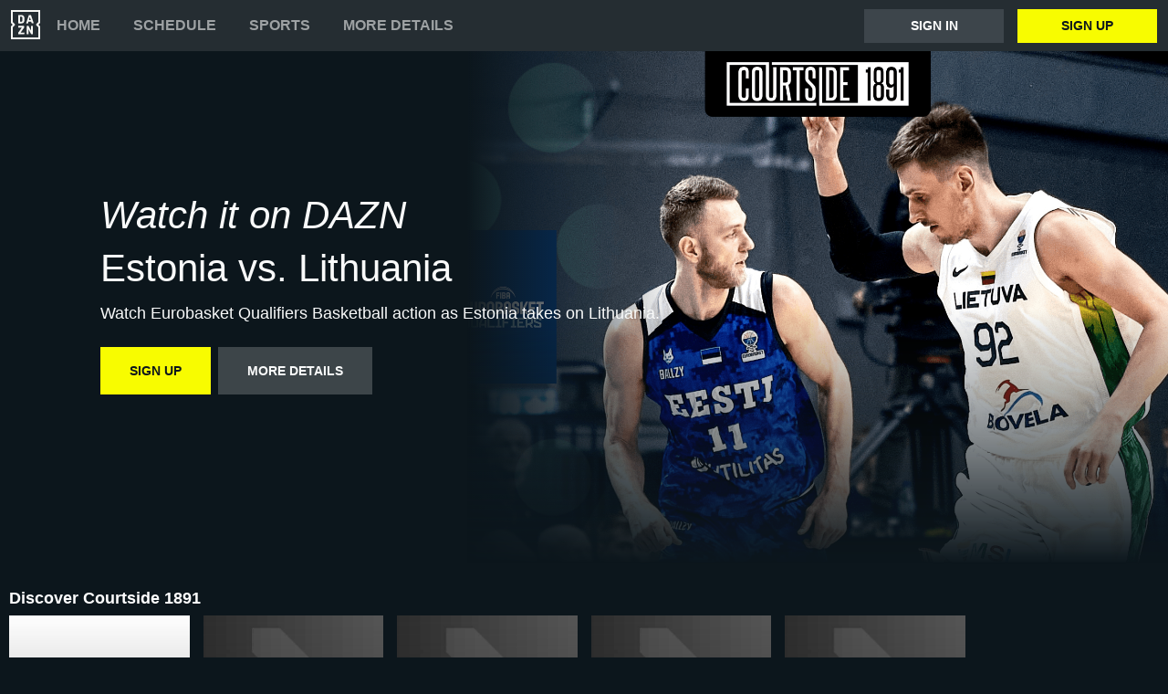

--- FILE ---
content_type: text/html
request_url: https://www.dazn.com/en-TR/home/1b3pgva275lxd287rxtzwa2ac
body_size: 7545
content:
<!DOCTYPE html><html lang="en"><head><meta data-react-helmet="true" http-equiv="Content-Type" content="text/html; charset=utf-8"><meta data-react-helmet="true" http-equiv="Content-Type" content="text/html; charset=ISO-8859-1"><meta data-react-helmet="true" name="referrer" content="no-referrer-when-downgrade"><meta data-react-helmet="true" name="viewport" content="width=device-width,initial-scale=1"><meta data-react-helmet="true" http-equiv="X-UA-Compatible" content="ie=edge"><meta data-react-helmet="true" name="geo.region" content="tr"><meta data-react-helmet="true" name="twitter:site" content="@dazn"><meta data-react-helmet="true" name="twitter:card" content="https://image.discovery.indazn.com/ca/v2/ca/image?id=5z6przsx3xxbcx2q0t43nb7b3_image-header_pRow_1708968367000"><meta data-react-helmet="true" name="twitter:image" content="https://image.discovery.indazn.com/ca/v2/ca/image?id=5z6przsx3xxbcx2q0t43nb7b3_image-header_pRow_1708968367000"><meta data-react-helmet="true" property="og:site_name" content="DAZN"><meta data-react-helmet="true" property="og:type" content="website"><meta data-react-helmet="true" property="og:locale" content="en"><meta data-react-helmet="true" property="og:image" content="https://image.discovery.indazn.com/ca/v2/ca/image?id=5z6przsx3xxbcx2q0t43nb7b3_image-header_pRow_1708968367000"><meta data-react-helmet="true" property="og:image:width" content="1024"><meta data-react-helmet="true" property="og:image:height" content="600"><meta data-react-helmet="true" property="og:title" content="Watch Estonia vs. Lithuania Live Stream | DAZN TR"><meta data-react-helmet="true" name="twitter:title" content="Watch Estonia vs. Lithuania Live Stream | DAZN TR"><meta data-react-helmet="true" name="description" content="Watch Estonia vs. Lithuania live &amp; on-demand on DAZN TR, in HD and on any device. Sign up today."><meta data-react-helmet="true" property="og:description" content="Watch Estonia vs. Lithuania live &amp; on-demand on DAZN TR, in HD and on any device. Sign up today."><meta data-react-helmet="true" name="twitter:description" content="Watch Estonia vs. Lithuania live &amp; on-demand on DAZN TR, in HD and on any device. Sign up today."><meta data-react-helmet="true" name="twitter:url" content="https://www.dazn.com/en-TR/home/1b3pgva275lxd287rxtzwa2ac"><meta data-react-helmet="true" property="og:url" content="https://www.dazn.com/en-TR/home/1b3pgva275lxd287rxtzwa2ac"><link data-react-helmet="true" rel="shortcut icon" href="https://www.dazn.com/dazn2-assets/icons-67b32493781e1dc10293537faa572396/favicon.ico" type="image/ico"><link data-react-helmet="true" rel="canonical" href="https://www.dazn.com/en-TR/home/1b3pgva275lxd287rxtzwa2ac"><title data-react-helmet="true">Watch Estonia vs. Lithuania Live Stream | DAZN TR</title><script data-react-helmet="true" type="application/ld+json">{"@context":"http://schema.org","@type":"Organization","name":"DAZN Group","url":"https://www.dazn.com","logo":"https://www.dazn.com/icons/android-chrome-512x512.png","sameAs":["https://www.daznbet.es","https://twitter.com/dazngroup","https://www.instagram.com/dazngroup/","https://www.youtube.com/c/daznboxing","https://www.linkedin.com/company/dazn/","https://uk.daznbet.com","https://business.dazn.com","https://dazngroup.com"]}</script><style>a,abbr,acronym,address,applet,article,aside,audio,b,big,blockquote,body,canvas,caption,center,cite,code,dd,del,details,dfn,div,dl,dt,em,embed,fieldset,figcaption,figure,footer,form,h1,h2,h3,h4,h5,h6,header,hgroup,html,i,iframe,img,ins,kbd,label,legend,li,mark,menu,nav,object,ol,output,p,pre,q,ruby,s,samp,section,small,span,strike,strong,sub,summary,sup,table,tbody,td,tfoot,th,thead,time,tr,tt,u,ul,var,video{margin:0;padding:0;border:0;font-size:100%;font:inherit;vertical-align:baseline}article,aside,details,figcaption,figure,footer,header,hgroup,menu,nav,section{display:block}body{line-height:1}ol,ul{list-style:none}blockquote,q{quotes:none}blockquote:after,blockquote:before,q:after,q:before{content:'';content:none}table{border-collapse:collapse;border-spacing:0}a{text-decoration:none;color:inherit}@font-face{font-family:DAZNTrim;font-weight:400;font-style:normal;src:url(https://static.dazndn.com/fonts/DAZNTrim_v2.9_normal_400.woff2) format("woff2"),url(https://static.dazndn.com/fonts/DAZNTrim_v2.9_normal_400.woff) format("woff")}@font-face{font-family:DAZNTrim;font-weight:600;font-style:normal;src:url(https://static.dazndn.com/fonts/DAZNTrim_v2.9_normal_600.woff2) format("woff2"),url(https://static.dazndn.com/fonts/DAZNTrim_v2.9_normal_600.woff) format("woff")}@font-face{font-family:DAZNTrim;font-weight:800;font-style:normal;src:url(https://static.dazndn.com/fonts/DAZNTrim_v2.9_normal_800.woff2) format("woff2"),url(https://static.dazndn.com/fonts/DAZNTrim_v2.9_normal_800.woff) format("woff")}@font-face{font-family:DAZNTrim;font-weight:600;font-style:italic;src:url(https://static.dazndn.com/fonts/DAZNTrim_v2.9_italic_600.woff2) format("woff2"),url(https://static.dazndn.com/fonts/DAZNTrim_v2.9_italic_600.woff) format("woff")}@font-face{font-family:DAZNOscine;font-weight:400;font-style:normal;src:url(https://static.dazndn.com/fonts/Oscine_v2.001_normal_400.woff2) format("woff2"),url(https://static.dazndn.com/fonts/Oscine_v2.001_normal_400.woff) format("woff")}@font-face{font-family:DAZNOscine;font-weight:700;font-style:normal;src:url(https://static.dazndn.com/fonts/Oscine_v2.001_normal_700.woff2) format("woff2"),url(https://static.dazndn.com/fonts/Oscine_v2.001_normal_700.woff) format("woff")}body{background:#0c161c}pre{display:none}.header{background:#252d32;color:#fff;position:relative;z-index:80}.header__outer-wrapper{padding:0 12px}.header__wrapper{align-items:center;display:flex;flex-direction:column;height:100px;justify-content:space-around;position:relative}@media (min-width:1024px){.header__wrapper{height:56px;flex-direction:row;justify-content:space-between}}.header__actions,.header__nav{align-items:center;display:flex;height:100%}.header__nav{flex-direction:column}@media (min-width:1024px){.header__nav{flex-direction:row}}.header__nav svg{height:32px;width:32px;padding:10px 0}@media (min-width:1024px){.header__nav svg{padding:0}}.header__nav-links{color:#9ea2a4;height:100%;display:flex;align-items:center;text-transform:uppercase}.header__nav-links>li{display:inline-block;height:100%;display:flex;align-items:center;font-family:DAZNTrim,DAZNRgNow,'Helvetica Neue',Helvetica,Arial,sans-serif;font-size:14px;font-weight:600;padding:0 12px}@media (min-width:1024px){.header__nav-links>li{font-size:16px;padding:0 18px}}.header__nav-links>li:last-child{display:none}@media (min-width:1024px){.header__nav-links>li:last-child{display:flex;padding-right:0}}.header__nav-links>li a:hover{color:#fff}.header__nav-links>li--selected{color:#fff;border-bottom:2px solid #f8fc00}.header__actions{display:none}@media (min-width:1024px){.header__actions{display:flex}}.header__actions button{margin-right:10px}.header__actions button:last-child{margin:0}.header__button{color:#fff;cursor:pointer;background-color:#3d454b;border:0;font-family:DAZNTrim,DAZNRgNow,'Helvetica Neue',Helvetica,Arial,sans-serif;font-size:14px;font-weight:700;text-transform:uppercase;height:37px;min-width:113px;padding:0 20px;transition:all .2s ease-in-out;display:flex;justify-content:center;align-items:center}.header__button--yellow{color:#0c161c;background:#f8fc00;margin-left:15px}.header__button:hover{transform:scale(1.05)}.header #header__nav-sports-dropdown{display:none}.header #header__nav-sports-dropdown:checked+label{color:#fff}.header #header__nav-sports-dropdown:checked+label ul{display:grid;grid-template-columns:repeat(1,1fr);background:#252d32;padding:10px 12px;position:absolute;left:-12px;top:101px;width:100%}@media (min-width:1024px){.header #header__nav-sports-dropdown:checked+label ul{grid-template-columns:repeat(2,1fr);max-width:calc(450px - 60px);padding:10px 30px;top:57px}}.header #header__nav-sports-dropdown:checked+label li{color:#9ea2a4;font-family:DAZNTrim,DAZNRgNow,'Helvetica Neue',Helvetica,Arial,sans-serif;font-size:16px;font-weight:400;text-transform:initial;margin:12px 0}.header label[for=header__nav-sports-dropdown]{display:block;z-index:90}.header label[for=header__nav-sports-dropdown] span{cursor:pointer}.header label[for=header__nav-sports-dropdown] span:hover{color:#fff}.header label[for=header__nav-sports-dropdown] ul{display:none}.header__mobile{display:block;position:absolute;top:0;width:100%;z-index:100}@media (min-width:1024px){.header__mobile{display:none}}.header__mobile-wrapper{background:#252d32;min-height:400px;padding:20px;margin-top:57px}.header__mobile-wrapper li a{color:#fff}.header__mobile-wrapper li a:hover{text-decoration:underline}.header #header__mobile-popout{display:none}.header #header__mobile-popout:checked+label ul{display:block}.header #header__mobile-popout:checked+label li{color:#9ea2a4;font-family:DAZNTrim,DAZNRgNow,'Helvetica Neue',Helvetica,Arial,sans-serif;font-size:16px;font-weight:400;padding:16px 0}.header label[for=header__mobile-popout]{display:block;margin-top:10px}.header label[for=header__mobile-popout] span{cursor:pointer;padding:10px}.header label[for=header__mobile-popout] svg{fill:#fff;height:26px;width:26px}.header label[for=header__mobile-popout] ul{display:none}.header__mobile-button{color:#fff;cursor:pointer;background-color:#3d454b;border:0;font-family:DAZNTrim,DAZNRgNow,'Helvetica Neue',Helvetica,Arial,sans-serif;font-size:14px;font-weight:700;text-transform:uppercase;height:48px;width:100%;margin:0;display:flex;justify-content:center;align-items:center}.header__mobile-button--yellow{color:#0c161c;background:#f8fc00;margin-bottom:30px}.hero{position:relative;max-width:1800px;margin:0 auto;text-align:center;display:flex;justify-content:flex-end;flex-direction:column;max-height:calc(100vh - 104px);min-height:550px}@media (min-width:600px){.hero{padding-left:80px;text-align:left;justify-content:center;min-height:560px}}.hero__content{max-width:100%;z-index:2;display:flex;flex-direction:column;color:#f9fafa;padding:30px 30px 40px}@media (min-width:600px){.hero__content{max-width:75%}}@media (min-width:1200px){.hero__content{max-width:700px}}.hero__content-title{font-family:DAZNTrim,DAZNRgNow,'Helvetica Neue',Helvetica,Arial,sans-serif;font-weight:400;line-height:1.4rem;font-style:italic}.hero__heading{font-size:24px;line-height:1.4em;max-width:700px}@media (min-width:600px){.hero__heading{font-size:32px}}@media (min-width:1200px){.hero__heading{font-size:42px}}.hero__content-subtitle{font-family:DAZNTrim,AxisSTD,'Helvetica Neue',helvetica,arial,sans-serif;font-weight:400}.hero__content-text{font-family:DAZNTrim,DAZNRgNow,'Helvetica Neue',Helvetica,Arial,sans-serif;font-size:14px;font-weight:400;margin:8px 0 0;line-height:1.4em;max-width:700px}@media (min-width:600px){.hero__content-text{font-size:18px}}.hero__content_buttons{display:flex;margin-top:8px;margin-bottom:4px;flex-flow:column nowrap}@media (min-width:600px){.hero__content_buttons{flex-flow:row nowrap;margin-bottom:8px}}.hero__button{color:#fff;cursor:pointer;background-color:#3d454b;border:0;font-family:DAZNTrim,DAZNRgNow,'Helvetica Neue',Helvetica,Arial,sans-serif;font-size:14px;font-weight:600;text-transform:uppercase;line-height:40px;padding:6px 32px;margin:4px 0;transition:background-color .2s ease-in-out;display:flex;justify-content:center;align-items:center}@media (min-width:600px){.hero__button{margin:16px 8px 16px 0}}.hero__button--yellow{color:#0c161c;background:#f8fc00}.hero__button--yellow:hover{background-color:#dee517}.hero__button--grey{color:#f9fafa;background:#3d4549}.hero__image_wrapper{top:0;right:0;width:100%;height:50%;position:absolute}@media (min-width:600px){.hero__image_wrapper{width:60%;height:100%}}.hero__image{object-fit:cover;width:100%;height:100%}@media (min-width:600px){.hero__image_wrapper:before{height:100%;width:30%;background:linear-gradient(90deg,#0c161c 0,rgba(12,22,28,0) 100%);position:absolute;z-index:1;content:''}}.hero__image_wrapper:after{height:50%;width:100%;background:linear-gradient(rgba(12,22,28,0) 0,#0c161c 100%);position:absolute;z-index:1;content:'';bottom:-1px;left:0}.standard-rail{padding:30px 10px;max-width:1800px;margin:0 auto}.standard-rail h2{color:#fff;font-family:DAZNTrim,DAZNRgNow,'Helvetica Neue',Helvetica,Arial,sans-serif;font-size:18px;font-weight:600;margin-bottom:10px}.standard-rail__wrapper{display:flex;flex-direction:column}.standard-rail__wrapper a{transition:all .2s ease-in-out}.standard-rail__wrapper a:hover{transform:scale(1.03)}@media (min-width:480px){.standard-rail__wrapper{display:grid;grid-template-columns:repeat(2,1fr);column-gap:15px}}@media (min-width:768px){.standard-rail__wrapper{grid-template-columns:repeat(3,1fr)}}@media (min-width:1224px){.standard-rail__wrapper{grid-template-columns:repeat(4,1fr)}}@media (min-width:1800px){.standard-rail__wrapper{grid-template-columns:repeat(5,1fr)}}.standard-rail__item{background-position:center;background-repeat:no-repeat;background-size:cover;background-color:#3d454b;display:flex;align-items:flex-end;min-height:190px;width:100%;margin-bottom:10px}.standard-rail__item-content{display:flex;flex-direction:column;color:#fff;text-shadow:0 1px 1px rgba(0,0,0,.7);font-family:DAZNTrim,DAZNRgNow,'Helvetica Neue',Helvetica,Arial,sans-serif;font-size:15px;font-weight:700;padding:20px;width:100%}.standard-rail__item-content--sub{font-family:DAZNOscine,Oscine,DAZNRgNow,'Helvetica Neue',Helvetica,Arial,sans-serif;font-weight:700;color:#b6b9bb;font-size:15px}.footer{font-family:DAZNTrim,DAZNRgNow,'Helvetica Neue',Helvetica,Arial,sans-serif;font-size:16px;font-weight:300;padding:15px;margin-bottom:50px}.footer a{color:#fff}.footer a:hover{text-decoration:underline}.footer hr{border-color:#9ea2a4}@media (min-width:768px){.footer li{display:inline-block;padding:0 10px}}.footer__language-desc{color:#9ea2a4}.footer__links li{color:#fff}.footer__language,.footer__links{line-height:2rem}@media (min-width:768px){.footer__language,.footer__links{max-width:730px;margin:0 auto;text-align:center}}.navigation-rail{padding:30px 10px;max-width:1800px;margin:0 auto}.navigation-rail h2{color:#fff;font-family:DAZNTrim,DAZNRgNow,'Helvetica Neue',Helvetica,Arial,sans-serif;font-size:18px;font-weight:600;margin-bottom:10px}.navigation-rail__wrapper{display:grid;grid-template-columns:repeat(2,1fr);column-gap:15px}@media (min-width:480px){.navigation-rail__wrapper{display:grid;grid-template-columns:repeat(3,1fr)}}@media (min-width:768px){.navigation-rail__wrapper{grid-template-columns:repeat(4,1fr)}}@media (min-width:1024px){.navigation-rail__wrapper{grid-template-columns:repeat(5,1fr)}}@media (min-width:1224px){.navigation-rail__wrapper{grid-template-columns:repeat(6,1fr)}}@media (min-width:1800px){.navigation-rail__wrapper{grid-template-columns:repeat(7,1fr)}}.navigation-rail__wrapper a{transition:all .2s ease-in-out}.navigation-rail__wrapper a:hover{transform:scale(1.03)}.navigation-rail__item{background-position:center;background-repeat:no-repeat;background-size:cover;background-color:#3d454b;display:flex;align-items:flex-end;height:176px;width:100%;margin-bottom:10px}.navigation-rail__item-content{display:flex;flex-direction:column;color:#fff;text-shadow:0 1px 1px rgba(0,0,0,.7);font-family:DAZNTrim,DAZNRgNow,'Helvetica Neue',Helvetica,Arial,sans-serif;font-size:15px;font-weight:700;padding:20px;width:100%}</style></head><body><div id="app"><div class="header" data-testid="header"><div class="header__mobile" data-testid="header__mobile"><input type="checkbox" id="header__mobile-popout"><label for="header__mobile-popout"><span><svg xmlns="http://www.w3.org/2000/svg" viewBox="0 0 40 40"><path d="M4,10h24c1.104,0,2-0.896,2-2s-0.896-2-2-2H4C2.896,6,2,6.896,2,8S2.896,10,4,10z M28,14H4c-1.104,0-2,0.896-2,2  s0.896,2,2,2h24c1.104,0,2-0.896,2-2S29.104,14,28,14z M28,22H4c-1.104,0-2,0.896-2,2s0.896,2,2,2h24c1.104,0,2-0.896,2-2  S29.104,22,28,22z"></path></svg></span><ul class="header__mobile-wrapper"><div><li><a href="https://www.dazn.com/help">Help</a></li><li><a href="https://watch.dazn.com/en-TR/our-offer">More details</a></li></div><li><hr></li><a href="https://www.dazn.com/account/signup" class="header__mobile-button header__mobile-button--yellow" data-testid="header__mobile__register-button">Sign up</a><a href="https://www.dazn.com/account/signin" class="header__mobile-button" data-testid="header__mobile__sign-in-button">Sign in</a><li><hr></li><div><li><a href="https://www.dazn.com/help/articles/imprint-global">IMPRINT</a></li><li><a href="https://www.dazn.com/help/articles/privacy-global">PRIVACY POLICY AND COOKIE NOTICE</a></li><li><a href="https://www.dazn.com/help/articles/terms-global">Terms and Conditions</a></li></div></ul></label></div><div class="header__outer-wrapper" data-testid="header__desktop"><div class="header__wrapper"><div class="header__nav"><div class="header__nav-icon"><svg viewBox="0 0 80 80" xmlns="http://www.w3.org/2000/svg"><path d="M49.2 27.6l2.6-8.6 2.7 8.6h-5.3zm12.9 7.6l-6.8-20.4c-.1-.5-.3-.8-.5-1l-1-.1h-3.7c-.4 0-.7 0-.9.2-.2.2-.4.4-.5.9l-6.8 20.4-.1.6c0 .5.3.8.9.8H46l.4-.2.2-.4.3-.7 1-3.5h7.7l1.1 3.5c0 .3.2.5.3.7l.2.4.4.1h3.6c.6 0 .9-.2.9-.7v-.3l-.1-.3zm-3.3 8.2h-2.2c-.6 0-1 .1-1.1.3-.2.1-.3.5-.3 1v12l-6.3-12c-.3-.6-.6-1-.8-1-.2-.2-.7-.3-1.3-.3h-2c-.5 0-1 .1-1.1.3-.2.1-.3.5-.3 1V65c0 .5.1.8.3 1l1 .2H47c.5 0 .9 0 1-.2.3-.2.3-.5.3-1V52.9l6.4 12.2c.3.5.5.9.8 1 .2.2.6.2 1.3.2h2c.5 0 .9 0 1-.2.2-.2.3-.5.3-1V44.6c0-.4 0-.8-.2-1l-1.1-.2zm10.6-2L75 47v28H5V47l5.6-5.5c.8-.8.8-2.2 0-3L5 33V5h70v28l-5.6 5.5c-.8.8-.8 2.2 0 3zM80 0H0v35.4L4.6 40 0 44.6V80h80V44.6L75.4 40l4.6-4.6V0zM35.6 61.6h-9L36 48.2l.3-.5.1-.5v-2.6c0-.4 0-.8-.3-1l-1-.2H21.2c-.5 0-.8.1-1 .3l-.2 1.1v2c0 .5 0 1 .2 1.1.2.2.5.3 1 .3h8.5l-9.4 13.4c-.3.3-.4.6-.4.9V65c0 .5.1.8.3 1 .2.1.5.2 1.1.2h14.2c.5 0 .8 0 1-.2l.2-1.2v-2c0-.5-.1-.9-.3-1-.1-.2-.4-.3-1-.3zm-4.2-34.2l-.2 2.2c-.1.6-.3 1.1-.6 1.5l-1 .8a5 5 0 0 1-1.7.2h-2.6V18h2.6c1.2 0 2.1.4 2.7 1.2.5.7.8 1.9.8 3.5v4.6zm4.6-9.3a7.6 7.6 0 0 0-3.1-3.3c-1.3-.8-3-1.1-5-1.1h-6.5c-.6 0-1 0-1.1.2-.2.2-.3.5-.3 1v20.5c0 .5.1.8.3 1 .2.1.5.2 1.1.2h7.4c3.5 0 5.9-1.5 7.2-4.5l.6-2 .2-2.7V23l-.2-2.9c-.1-.7-.3-1.3-.6-2z" fill="#F8F8F5" mask="url(#mask-2)" fill-rule="evenodd"></path></svg></div><ul class="header__nav-links" data-testid="header__desktop__nav-links"><li><a href="https://www.dazn.com">Home</a></li><li><a href="https://www.dazn.com/en-TR/schedule">Schedule</a></li><li><input type="checkbox" id="header__nav-sports-dropdown" data-testid="header__sports-dropdown"><label for="header__nav-sports-dropdown"><span>Sports</span><ul></ul></label></li><li><a href="https://watch.dazn.com/en-TR/our-offer">More details</a></li></ul></div><div class="header__actions" data-testid="header__desktop__actions"><a href="https://www.dazn.com/account/signin" class="header__button" data-testid="header__desktop__actions__sign-in-button">Sign in</a><a href="https://www.dazn.com/account/signup" class="header__button header__button--yellow" data-testid="header__desktop__actions__register-button">Sign up</a></div></div></div></div><div><div class="hero" data-testid="hero"><div class="hero__content" data-testid="hero__content"><h1 class="hero__heading hero__content-title" data-testid="hero__content__h1-title">Watch it on DAZN</h1><h2 class="hero__heading hero__content-subtitle" data-testid="hero__content__h2-title">Estonia vs. Lithuania</h2><p class="hero__content-text" data-testid="hero__content-text">Watch Eurobasket Qualifiers Basketball action as Estonia takes on Lithuania.</p><div class="hero__content_buttons"><a href="https://www.dazn.com/account/signup" class="hero__button hero__button--yellow" data-testid="hero__content__button">Sign up</a><a href="https://watch.dazn.com/en-TR/our-offer" class="hero__button hero__button--grey" data-testid="hero__content__button">More details</a></div></div><div class="hero__image_wrapper"><img data-testid="hero__img" class="hero__image" src="https://image.discovery.indazn.com/ca/v2/ca/image?id=5z6przsx3xxbcx2q0t43nb7b3_image-header_pRow_1708968367000&amp;quality=70"></div></div></div><div class="navigation-rail" data-testid="navigation-rail"><h2 data-testid="navigation-rail__h2-heading">Discover Courtside 1891</h2><div class="navigation-rail__wrapper" data-testid="navigation-rail__wrapper"><a href="/en-TR/competition/Competition:bwowjwcssos25g6yp5i7hgl6t" data-testid="navigation-rail__tile__link"><div class="navigation-rail__item" data-testid="navigation-rail__tile__wrapper" style="background-image:url(https://image.discovery.indazn.com/ca/v2/ca/image?id=4419ede6-9edf-41ca-83a7-721b806901ab&amp;quality=45&amp;width=666&amp;height=374&amp;resizeAction=fill&amp;verticalAlignment=top&amp;format=jpg&amp;effect=blackTileGradient)"><div class="navigation-rail__item-content" data-testid="navigation-rail__tile__content"><span data-testid="navigation-rail__tile__name">Courtside 1891</span></div></div></a><a href="/en-TR/competition/Competition:eywc3n6eholfna40xen08hj0a" data-testid="navigation-rail__tile__link"><div class="navigation-rail__item" data-testid="navigation-rail__tile__wrapper" style="background-image:url(https://image.discovery.indazn.com/ca/v2/ca/image?id=bcb4d00a-009c-46b3-92ef-2ed017f72e47&amp;quality=45&amp;width=666&amp;height=374&amp;resizeAction=fill&amp;verticalAlignment=top&amp;format=jpg&amp;effect=blackTileGradient)"><div class="navigation-rail__item-content" data-testid="navigation-rail__tile__content"><span data-testid="navigation-rail__tile__name">Games</span></div></div></a><a href="/en-TR/competition/Competition:b9hodbi9wrqa56duo0c914m7z" data-testid="navigation-rail__tile__link"><div class="navigation-rail__item" data-testid="navigation-rail__tile__wrapper" style="background-image:url(https://image.discovery.indazn.com/ca/v2/ca/image?id=177226e2-9203-436d-9f24-73e3e3fc2599&amp;quality=45&amp;width=666&amp;height=374&amp;resizeAction=fill&amp;verticalAlignment=top&amp;format=jpg&amp;effect=blackTileGradient)"><div class="navigation-rail__item-content" data-testid="navigation-rail__tile__content"><span data-testid="navigation-rail__tile__name">Competitions</span></div></div></a><a href="/en-TR/competition/Competition:a6nyhxwqt8n1a3d3ocd45w40d" data-testid="navigation-rail__tile__link"><div class="navigation-rail__item" data-testid="navigation-rail__tile__wrapper" style="background-image:url(https://image.discovery.indazn.com/ca/v2/ca/image?id=e1a52583-3840-4ea0-9701-b14998d2bdb0&amp;quality=45&amp;width=666&amp;height=374&amp;resizeAction=fill&amp;verticalAlignment=top&amp;format=jpg&amp;effect=blackTileGradient)"><div class="navigation-rail__item-content" data-testid="navigation-rail__tile__content"><span data-testid="navigation-rail__tile__name">Teams</span></div></div></a><a href="/en-TR/competition/Competition:a64l1216n8n9y6psmtzbborvd" data-testid="navigation-rail__tile__link"><div class="navigation-rail__item" data-testid="navigation-rail__tile__wrapper" style="background-image:url(https://image.discovery.indazn.com/ca/v2/ca/image?id=848cf7b4-37e2-4580-91ec-881dc7fb232b&amp;quality=45&amp;width=666&amp;height=374&amp;resizeAction=fill&amp;verticalAlignment=top&amp;format=jpg&amp;effect=blackTileGradient)"><div class="navigation-rail__item-content" data-testid="navigation-rail__tile__content"><span data-testid="navigation-rail__tile__name">The Backboard</span></div></div></a></div></div><div class="standard-rail" data-testid="standard-rail"><h2 data-testid="standard-rail__h2-heading">10-Minute Highlights</h2><div class="standard-rail__wrapper" data-testid="standard-rail__wrapper"><a href="/en-TR/home/17o3uyzzpb8z5kps8a2xsn190" data-testid="standard-rail__tile__link"><div class="standard-rail__item" data-testid="standard-rail__tile__wrapper" style="background-image:url(https://image.discovery.indazn.com/ca/v2/ca/image?id=1njb3zer9j89c1anxbbry1fk7s_image-header_pRow_1708977548000&amp;quality=45&amp;width=666&amp;height=374&amp;resizeAction=fill&amp;verticalAlignment=top&amp;format=jpg&amp;effect=blackTileGradient)"><div class="standard-rail__item-content" data-testid="standard-rail__tile__content"><span data-testid="standard-rail__tile__name">Czechia vs. Great Britain</span><span class="standard-rail__item-content--sub" data-testid="standard-rail__tile__content">FIBA EuroBasket Qualifiers</span></div></div></a><a href="/en-TR/home/16c5prhsfszsyxqbfbxh89vys" data-testid="standard-rail__tile__link"><div class="standard-rail__item" data-testid="standard-rail__tile__wrapper" style="background-image:url(https://image.discovery.indazn.com/ca/v2/ca/image?id=1si716o6bu8bg1s895vdxl8ayh_image-header_pRow_1708976792000&amp;quality=45&amp;width=666&amp;height=374&amp;resizeAction=fill&amp;verticalAlignment=top&amp;format=jpg&amp;effect=blackTileGradient)"><div class="standard-rail__item-content" data-testid="standard-rail__tile__content"><span data-testid="standard-rail__tile__name">Croatia vs. Cyprus</span><span class="standard-rail__item-content--sub" data-testid="standard-rail__tile__content">FIBA EuroBasket Qualifiers</span></div></div></a><a href="/en-TR/home/18cex5vskda5pk0xhyj9o4j6c" data-testid="standard-rail__tile__link"><div class="standard-rail__item" data-testid="standard-rail__tile__wrapper" style="background-image:url(https://image.discovery.indazn.com/ca/v2/ca/image?id=10ukjkha6jqfe1dk01pebrtxg9_image-header_pRow_1708976792000&amp;quality=45&amp;width=666&amp;height=374&amp;resizeAction=fill&amp;verticalAlignment=top&amp;format=jpg&amp;effect=blackTileGradient)"><div class="standard-rail__item-content" data-testid="standard-rail__tile__content"><span data-testid="standard-rail__tile__name">Netherlands vs. Greece</span><span class="standard-rail__item-content--sub" data-testid="standard-rail__tile__content">FIBA EuroBasket Qualifiers</span></div></div></a><a href="/en-TR/home/1709ndtwzos14w803naarpatw" data-testid="standard-rail__tile__link"><div class="standard-rail__item" data-testid="standard-rail__tile__wrapper" style="background-image:url(https://image.discovery.indazn.com/ca/v2/ca/image?id=1pbbd8s7zcp721r2cgscfte3nk_image-header_pRow_1708973721000&amp;quality=45&amp;width=666&amp;height=374&amp;resizeAction=fill&amp;verticalAlignment=top&amp;format=jpg&amp;effect=blackTileGradient)"><div class="standard-rail__item-content" data-testid="standard-rail__tile__content"><span data-testid="standard-rail__tile__name">Bosnia and Herzegovina vs. France</span><span class="standard-rail__item-content--sub" data-testid="standard-rail__tile__content">FIBA EuroBasket Qualifiers</span></div></div></a><a href="/en-TR/home/1afnop94k64ih7pd98ak5wkr8" data-testid="standard-rail__tile__link"><div class="standard-rail__item" data-testid="standard-rail__tile__wrapper" style="background-image:url(https://image.discovery.indazn.com/ca/v2/ca/image?id=9vyytccb4l39j17k17urdo5va_image-header_pRow_1708975492000&amp;quality=45&amp;width=666&amp;height=374&amp;resizeAction=fill&amp;verticalAlignment=top&amp;format=jpg&amp;effect=blackTileGradient)"><div class="standard-rail__item-content" data-testid="standard-rail__tile__content"><span data-testid="standard-rail__tile__name">Poland vs. North Macedonia</span><span class="standard-rail__item-content--sub" data-testid="standard-rail__tile__content">FIBA EuroBasket Qualifiers</span></div></div></a><a href="/en-TR/home/19rkhwmjunme12dm6r9ipfqqc" data-testid="standard-rail__tile__link"><div class="standard-rail__item" data-testid="standard-rail__tile__wrapper" style="background-image:url(https://image.discovery.indazn.com/ca/v2/ca/image?id=74k6wu5536dzsnp7u3i9vp8xl_image-header_pRow_1708971019000&amp;quality=45&amp;width=666&amp;height=374&amp;resizeAction=fill&amp;verticalAlignment=top&amp;format=jpg&amp;effect=blackTileGradient)"><div class="standard-rail__item-content" data-testid="standard-rail__tile__content"><span data-testid="standard-rail__tile__name">Georgia vs. Serbia</span><span class="standard-rail__item-content--sub" data-testid="standard-rail__tile__content">FIBA EuroBasket Qualifiers</span></div></div></a><a href="/en-TR/home/1b3pgva275lxd287rxtzwa2ac" data-testid="standard-rail__tile__link"><div class="standard-rail__item" data-testid="standard-rail__tile__wrapper" style="background-image:url(https://image.discovery.indazn.com/ca/v2/ca/image?id=5z6przsx3xxbcx2q0t43nb7b3_image-header_pRow_1708968367000&amp;quality=45&amp;width=666&amp;height=374&amp;resizeAction=fill&amp;verticalAlignment=top&amp;format=jpg&amp;effect=blackTileGradient)"><div class="standard-rail__item-content" data-testid="standard-rail__tile__content"><span data-testid="standard-rail__tile__name">Estonia vs. Lithuania</span><span class="standard-rail__item-content--sub" data-testid="standard-rail__tile__content">FIBA EuroBasket Qualifiers</span></div></div></a><a href="/en-TR/home/193gf7n8fznez5fmrk8q3auxg" data-testid="standard-rail__tile__link"><div class="standard-rail__item" data-testid="standard-rail__tile__wrapper" style="background-image:url(https://image.discovery.indazn.com/ca/v2/ca/image?id=bs5a3cfdsdd3ap9vd4nze3293_image-header_pRow_1708972644000&amp;quality=45&amp;width=666&amp;height=374&amp;resizeAction=fill&amp;verticalAlignment=top&amp;format=jpg&amp;effect=blackTileGradient)"><div class="standard-rail__item-content" data-testid="standard-rail__tile__content"><span data-testid="standard-rail__tile__name">Finland vs. Denmark</span><span class="standard-rail__item-content--sub" data-testid="standard-rail__tile__content">FIBA EuroBasket Qualifiers</span></div></div></a><a href="/en-TR/home/10zx4o7hxnw0qt1oyemc3mxhw" data-testid="standard-rail__tile__link"><div class="standard-rail__item" data-testid="standard-rail__tile__wrapper" style="background-image:url(https://image.discovery.indazn.com/ca/v2/ca/image?id=t8u4i3fgll7j1i9a1pzct5qbz_image-header_pRow_1708897488000&amp;quality=45&amp;width=666&amp;height=374&amp;resizeAction=fill&amp;verticalAlignment=top&amp;format=jpg&amp;effect=blackTileGradient)"><div class="standard-rail__item-content" data-testid="standard-rail__tile__content"><span data-testid="standard-rail__tile__name">Ukraine vs. Portugal</span><span class="standard-rail__item-content--sub" data-testid="standard-rail__tile__content">FIBA EuroBasket Qualifiers</span></div></div></a><a href="/en-TR/home/1504nvo74mr84fezzza028mj8" data-testid="standard-rail__tile__link"><div class="standard-rail__item" data-testid="standard-rail__tile__wrapper" style="background-image:url(https://image.discovery.indazn.com/ca/v2/ca/image?id=xb92wdbzjhip1ksa5dzdwhrb4_image-header_pRow_1708897488000&amp;quality=45&amp;width=666&amp;height=374&amp;resizeAction=fill&amp;verticalAlignment=top&amp;format=jpg&amp;effect=blackTileGradient)"><div class="standard-rail__item-content" data-testid="standard-rail__tile__content"><span data-testid="standard-rail__tile__name">Montenegro vs. Sweden</span><span class="standard-rail__item-content--sub" data-testid="standard-rail__tile__content">FIBA EuroBasket Qualifiers</span></div></div></a><a href="/en-TR/home/130dr92p5xu4077draq6t7thw" data-testid="standard-rail__tile__link"><div class="standard-rail__item" data-testid="standard-rail__tile__wrapper" style="background-image:url(https://image.discovery.indazn.com/ca/v2/ca/image?id=p66bk87jaw3m1929sqgbljnp5_image-header_pRow_1708886745000&amp;quality=45&amp;width=666&amp;height=374&amp;resizeAction=fill&amp;verticalAlignment=top&amp;format=jpg&amp;effect=blackTileGradient)"><div class="standard-rail__item-content" data-testid="standard-rail__tile__content"><span data-testid="standard-rail__tile__name">Hungary vs. Italy</span><span class="standard-rail__item-content--sub" data-testid="standard-rail__tile__content">FIBA EuroBasket Qualifiers</span></div></div></a><a href="/en-TR/home/299x3s6r3b7gt1e5fascue044" data-testid="standard-rail__tile__link"><div class="standard-rail__item" data-testid="standard-rail__tile__wrapper" style="background-image:url(https://image.discovery.indazn.com/ca/v2/ca/image?id=1oik0qgcety2v11pau5y7i1d8b_image-header_pRow_1708890023000&amp;quality=45&amp;width=666&amp;height=374&amp;resizeAction=fill&amp;verticalAlignment=top&amp;format=jpg&amp;effect=blackTileGradient)"><div class="standard-rail__item-content" data-testid="standard-rail__tile__content"><span data-testid="standard-rail__tile__name">Slovenia vs. Israel</span><span class="standard-rail__item-content--sub" data-testid="standard-rail__tile__content">FIBA EuroBasket Qualifiers</span></div></div></a><a href="/en-TR/home/14caolfmbn4byxt6ydl8bqxas" data-testid="standard-rail__tile__link"><div class="standard-rail__item" data-testid="standard-rail__tile__wrapper" style="background-image:url(https://image.discovery.indazn.com/ca/v2/ca/image?id=i9chlf19ksgj1ifojftu8ue2y_image-header_pRow_1708886746000&amp;quality=45&amp;width=666&amp;height=374&amp;resizeAction=fill&amp;verticalAlignment=top&amp;format=jpg&amp;effect=blackTileGradient)"><div class="standard-rail__item-content" data-testid="standard-rail__tile__content"><span data-testid="standard-rail__tile__name">Belgium vs. Spain</span><span class="standard-rail__item-content--sub" data-testid="standard-rail__tile__content">FIBA EuroBasket Qualifiers</span></div></div></a><a href="/en-TR/home/13odgyyuxcr2xdo0atf6c7aqc" data-testid="standard-rail__tile__link"><div class="standard-rail__item" data-testid="standard-rail__tile__wrapper" style="background-image:url(https://image.discovery.indazn.com/ca/v2/ca/image?id=16agmbjoriu2x1xof92za7m97w_image-header_pRow_1708879895000&amp;quality=45&amp;width=666&amp;height=374&amp;resizeAction=fill&amp;verticalAlignment=top&amp;format=jpg&amp;effect=blackTileGradient)"><div class="standard-rail__item-content" data-testid="standard-rail__tile__content"><span data-testid="standard-rail__tile__name">Latvia vs. Slovakia</span><span class="standard-rail__item-content--sub" data-testid="standard-rail__tile__content">FIBA EuroBasket Qualifiers</span></div></div></a><a href="/en-TR/home/15o6e3aayf8q9nnp13cvmlvro" data-testid="standard-rail__tile__link"><div class="standard-rail__item" data-testid="standard-rail__tile__wrapper" style="background-image:url(https://image.discovery.indazn.com/ca/v2/ca/image?id=1v5bjtkv3019e1nhxm62h19249_image-header_pRow_1708876290000&amp;quality=45&amp;width=666&amp;height=374&amp;resizeAction=fill&amp;verticalAlignment=top&amp;format=jpg&amp;effect=blackTileGradient)"><div class="standard-rail__item-content" data-testid="standard-rail__tile__content"><span data-testid="standard-rail__tile__name">Bulgaria vs. Germany</span><span class="standard-rail__item-content--sub" data-testid="standard-rail__tile__content">FIBA EuroBasket Qualifiers</span></div></div></a><a href="/en-TR/home/12cp1qpkrgdt8dtel18tru5g4" data-testid="standard-rail__tile__link"><div class="standard-rail__item" data-testid="standard-rail__tile__wrapper" style="background-image:url(https://image.discovery.indazn.com/ca/v2/ca/image?id=1ncfz9nz9x2b21aooqkezbxwqa_image-header_pRow_1708871996000&amp;quality=45&amp;width=666&amp;height=374&amp;resizeAction=fill&amp;verticalAlignment=top&amp;format=jpg&amp;effect=blackTileGradient)"><div class="standard-rail__item-content" data-testid="standard-rail__tile__content"><span data-testid="standard-rail__tile__name">Türkiye vs. Iceland</span><span class="standard-rail__item-content--sub" data-testid="standard-rail__tile__content">FIBA EuroBasket Qualifiers</span></div></div></a><a href="/en-TR/home/wjgprm1o3enc9bn50kgepxxw" data-testid="standard-rail__tile__link"><div class="standard-rail__item" data-testid="standard-rail__tile__wrapper" style="background-image:url(https://image.discovery.indazn.com/ca/v2/ca/image?id=4f0ygw7u8c5m11ytu2y279gss_image-header_pRow_1708718345000&amp;quality=45&amp;width=666&amp;height=374&amp;resizeAction=fill&amp;verticalAlignment=top&amp;format=jpg&amp;effect=blackTileGradient)"><div class="standard-rail__item-content" data-testid="standard-rail__tile__content"><span data-testid="standard-rail__tile__name">Great Britain vs. Netherlands</span><span class="standard-rail__item-content--sub" data-testid="standard-rail__tile__content">FIBA EuroBasket Qualifiers</span></div></div></a><a href="/en-TR/home/vsrcoxlsi3augtg2rcngg4d0" data-testid="standard-rail__tile__link"><div class="standard-rail__item" data-testid="standard-rail__tile__wrapper" style="background-image:url(https://image.discovery.indazn.com/ca/v2/ca/image?id=jrebi5vf9a9811rlma0dqfh7d_image-header_pRow_1708719230000&amp;quality=45&amp;width=666&amp;height=374&amp;resizeAction=fill&amp;verticalAlignment=top&amp;format=jpg&amp;effect=blackTileGradient)"><div class="standard-rail__item-content" data-testid="standard-rail__tile__content"><span data-testid="standard-rail__tile__name">France vs. Croatia</span><span class="standard-rail__item-content--sub" data-testid="standard-rail__tile__content">FIBA EuroBasket Qualifiers</span></div></div></a><a href="/en-TR/home/xagcljw8sw7v1ru6arld2qz8" data-testid="standard-rail__tile__link"><div class="standard-rail__item" data-testid="standard-rail__tile__wrapper" style="background-image:url(https://image.discovery.indazn.com/ca/v2/ca/image?id=3pomoyj3fkyt124rsahfd3fej_image-header_pRow_1708718415000&amp;quality=45&amp;width=666&amp;height=374&amp;resizeAction=fill&amp;verticalAlignment=top&amp;format=jpg&amp;effect=blackTileGradient)"><div class="standard-rail__item-content" data-testid="standard-rail__tile__content"><span data-testid="standard-rail__tile__name">Greece vs. Czechia</span><span class="standard-rail__item-content--sub" data-testid="standard-rail__tile__content">FIBA EuroBasket Qualifiers</span></div></div></a><a href="/en-TR/home/zixsy9vsieuot1l47dsfb0gk" data-testid="standard-rail__tile__link"><div class="standard-rail__item" data-testid="standard-rail__tile__wrapper" style="background-image:url(https://image.discovery.indazn.com/ca/v2/ca/image?id=8cj3vofh6je19sepr9blf9cy_image-header_pRow_1708713139000&amp;quality=45&amp;width=666&amp;height=374&amp;resizeAction=fill&amp;verticalAlignment=top&amp;format=jpg&amp;effect=blackTileGradient)"><div class="standard-rail__item-content" data-testid="standard-rail__tile__content"><span data-testid="standard-rail__tile__name">North Macedonia vs. Estonia</span><span class="standard-rail__item-content--sub" data-testid="standard-rail__tile__content">FIBA EuroBasket Qualifiers</span></div></div></a><a href="/en-TR/home/y1aqavjtrxgeew509ui29mvo" data-testid="standard-rail__tile__link"><div class="standard-rail__item" data-testid="standard-rail__tile__wrapper" style="background-image:url(https://image.discovery.indazn.com/ca/v2/ca/image?id=1gym3jugnxl9o1vxz9af4qn4tg_image-header_pRow_1708711341000&amp;quality=45&amp;width=666&amp;height=374&amp;resizeAction=fill&amp;verticalAlignment=top&amp;format=jpg&amp;effect=blackTileGradient)"><div class="standard-rail__item-content" data-testid="standard-rail__tile__content"><span data-testid="standard-rail__tile__name">Denmark vs. Georgia</span><span class="standard-rail__item-content--sub" data-testid="standard-rail__tile__content">FIBA EuroBasket Qualifiers</span></div></div></a><a href="/en-TR/home/v1kojl42bewze59flr9hzndg" data-testid="standard-rail__tile__link"><div class="standard-rail__item" data-testid="standard-rail__tile__wrapper" style="background-image:url(https://image.discovery.indazn.com/ca/v2/ca/image?id=1l4undg14p31h1jnkchaeroxmz_image-header_pRow_1708710546000&amp;quality=45&amp;width=666&amp;height=374&amp;resizeAction=fill&amp;verticalAlignment=top&amp;format=jpg&amp;effect=blackTileGradient)"><div class="standard-rail__item-content" data-testid="standard-rail__tile__content"><span data-testid="standard-rail__tile__name">Cyprus vs. Bosnia and Herzegovina</span><span class="standard-rail__item-content--sub" data-testid="standard-rail__tile__content">FIBA EuroBasket Qualifiers</span></div></div></a><a href="/en-TR/home/raitt0xfsyjtt2siy3p7nevo" data-testid="standard-rail__tile__link"><div class="standard-rail__item" data-testid="standard-rail__tile__wrapper" style="background-image:url(https://image.discovery.indazn.com/ca/v2/ca/image?id=1u6x2if9sdvvj1vz65g98exgrv_image-header_pRow_1708632788000&amp;quality=45&amp;width=666&amp;height=374&amp;resizeAction=fill&amp;verticalAlignment=top&amp;format=jpg&amp;effect=blackTileGradient)"><div class="standard-rail__item-content" data-testid="standard-rail__tile__content"><span data-testid="standard-rail__tile__name">Italy vs. Türkiye</span><span class="standard-rail__item-content--sub" data-testid="standard-rail__tile__content">FIBA EuroBasket Qualifiers</span></div></div></a><a href="/en-TR/home/qi5dl54ft268clwnku2swbh0" data-testid="standard-rail__tile__link"><div class="standard-rail__item" data-testid="standard-rail__tile__wrapper" style="background-image:url(https://image.discovery.indazn.com/ca/v2/ca/image?id=1kraskfyar2ij198aeocjp59pt_image-header_pRow_1708632171000&amp;quality=45&amp;width=666&amp;height=374&amp;resizeAction=fill&amp;verticalAlignment=top&amp;format=jpg&amp;effect=blackTileGradient)"><div class="standard-rail__item-content" data-testid="standard-rail__tile__content"><span data-testid="standard-rail__tile__name">Iceland vs. Hungary</span><span class="standard-rail__item-content--sub" data-testid="standard-rail__tile__content">FIBA EuroBasket Qualifiers</span></div></div></a><a href="/en-TR/home/oznwd46lhjyzqfulpmp2xjbo" data-testid="standard-rail__tile__link"><div class="standard-rail__item" data-testid="standard-rail__tile__wrapper" style="background-image:url(https://image.discovery.indazn.com/ca/v2/ca/image?id=8s44r3sck1f11nmr99r0abzt5_image-header_pRow_1708632999000&amp;quality=45&amp;width=666&amp;height=374&amp;resizeAction=fill&amp;verticalAlignment=top&amp;format=jpg&amp;effect=blackTileGradient)"><div class="standard-rail__item-content" data-testid="standard-rail__tile__content"><span data-testid="standard-rail__tile__name">Portugal vs. Israel</span><span class="standard-rail__item-content--sub" data-testid="standard-rail__tile__content">FIBA EuroBasket Qualifiers</span></div></div></a><a href="/en-TR/home/ssnza359g5nwyu73whk8cges" data-testid="standard-rail__tile__link"><div class="standard-rail__item" data-testid="standard-rail__tile__wrapper" style="background-image:url(https://image.discovery.indazn.com/ca/v2/ca/image?id=1954ajmux0afu1ah2tf4pxwj6a_image-header_pRow_1708630237000&amp;quality=45&amp;width=666&amp;height=374&amp;resizeAction=fill&amp;verticalAlignment=top&amp;format=jpg&amp;effect=blackTileGradient)"><div class="standard-rail__item-content" data-testid="standard-rail__tile__content"><span data-testid="standard-rail__tile__name">Spain vs. Latvia</span><span class="standard-rail__item-content--sub" data-testid="standard-rail__tile__content">FIBA EuroBasket Qualifiers</span></div></div></a><a href="/en-TR/home/uasc5ff8d612hczgh1bdpmac" data-testid="standard-rail__tile__link"><div class="standard-rail__item" data-testid="standard-rail__tile__wrapper" style="background-image:url(https://image.discovery.indazn.com/ca/v2/ca/image?id=bcso17wjeu1k1a4cp95gnwxdi_image-header_pRow_1708632999000&amp;quality=45&amp;width=666&amp;height=374&amp;resizeAction=fill&amp;verticalAlignment=top&amp;format=jpg&amp;effect=blackTileGradient)"><div class="standard-rail__item-content" data-testid="standard-rail__tile__content"><span data-testid="standard-rail__tile__name">Germany vs. Montenegro</span><span class="standard-rail__item-content--sub" data-testid="standard-rail__tile__content">FIBA EuroBasket Qualifiers</span></div></div></a><a href="/en-TR/home/tjy771d247079nbv5xux239w" data-testid="standard-rail__tile__link"><div class="standard-rail__item" data-testid="standard-rail__tile__wrapper" style="background-image:url(https://image.discovery.indazn.com/ca/v2/ca/image?id=pdwz0ajqj3ga1wpxhjp33zl8o_image-header_pRow_1708627682000&amp;quality=45&amp;width=666&amp;height=374&amp;resizeAction=fill&amp;verticalAlignment=top&amp;format=jpg&amp;effect=blackTileGradient)"><div class="standard-rail__item-content" data-testid="standard-rail__tile__content"><span data-testid="standard-rail__tile__name">Sweden vs. Bulgaria</span><span class="standard-rail__item-content--sub" data-testid="standard-rail__tile__content">FIBA EuroBasket Qualifiers</span></div></div></a><a href="/en-TR/home/10bs84hhjghql4vd3m1gonoyc" data-testid="standard-rail__tile__link"><div class="standard-rail__item" data-testid="standard-rail__tile__wrapper" style="background-image:url(https://image.discovery.indazn.com/ca/v2/ca/image?id=1uwcc4r20sioy17cwwm774d5u4_image-header_pRow_1708624641000&amp;quality=45&amp;width=666&amp;height=374&amp;resizeAction=fill&amp;verticalAlignment=top&amp;format=jpg&amp;effect=blackTileGradient)"><div class="standard-rail__item-content" data-testid="standard-rail__tile__content"><span data-testid="standard-rail__tile__name">Lithuania vs. Poland</span><span class="standard-rail__item-content--sub" data-testid="standard-rail__tile__content">FIBA EuroBasket Qualifiers</span></div></div></a><a href="/en-TR/home/pr7pcuvwus0vvlkeha0sio0k" data-testid="standard-rail__tile__link"><div class="standard-rail__item" data-testid="standard-rail__tile__wrapper" style="background-image:url(https://image.discovery.indazn.com/ca/v2/ca/image?id=1r1srzzdo8ayo15iere0gpbly4_image-header_pRow_1708623989000&amp;quality=45&amp;width=666&amp;height=374&amp;resizeAction=fill&amp;verticalAlignment=top&amp;format=jpg&amp;effect=blackTileGradient)"><div class="standard-rail__item-content" data-testid="standard-rail__tile__content"><span data-testid="standard-rail__tile__name">Slovenia vs. Ukraine</span><span class="standard-rail__item-content--sub" data-testid="standard-rail__tile__content">FIBA EuroBasket Qualifiers</span></div></div></a></div></div><div class="standard-rail" data-testid="standard-rail"><h2 data-testid="standard-rail__h2-heading">Full Game Replays &amp; Highlights</h2><div class="standard-rail__wrapper" data-testid="standard-rail__wrapper"><a href="/en-TR/home/17o3uyzzpb8z5kps8a2xsn190" data-testid="standard-rail__tile__link"><div class="standard-rail__item" data-testid="standard-rail__tile__wrapper" style="background-image:url(https://image.discovery.indazn.com/ca/v2/ca/image?id=1njb3zer9j89c1anxbbry1fk7s_image-header_pRow_1708977548000&amp;quality=45&amp;width=666&amp;height=374&amp;resizeAction=fill&amp;verticalAlignment=top&amp;format=jpg&amp;effect=blackTileGradient)"><div class="standard-rail__item-content" data-testid="standard-rail__tile__content"><span data-testid="standard-rail__tile__name">Czechia vs. Great Britain</span><span class="standard-rail__item-content--sub" data-testid="standard-rail__tile__content">FIBA EuroBasket Qualifiers</span></div></div></a><a href="/en-TR/home/16c5prhsfszsyxqbfbxh89vys" data-testid="standard-rail__tile__link"><div class="standard-rail__item" data-testid="standard-rail__tile__wrapper" style="background-image:url(https://image.discovery.indazn.com/ca/v2/ca/image?id=1dezqgfeor3tk18n7zana3h8wn_image-header_pRow_1708976792000&amp;quality=45&amp;width=666&amp;height=374&amp;resizeAction=fill&amp;verticalAlignment=top&amp;format=jpg&amp;effect=blackTileGradient)"><div class="standard-rail__item-content" data-testid="standard-rail__tile__content"><span data-testid="standard-rail__tile__name">Croatia vs. Cyprus</span><span class="standard-rail__item-content--sub" data-testid="standard-rail__tile__content">FIBA EuroBasket Qualifiers</span></div></div></a><a href="/en-TR/home/18cex5vskda5pk0xhyj9o4j6c" data-testid="standard-rail__tile__link"><div class="standard-rail__item" data-testid="standard-rail__tile__wrapper" style="background-image:url(https://image.discovery.indazn.com/ca/v2/ca/image?id=10ukjkha6jqfe1dk01pebrtxg9_image-header_pRow_1708976792000&amp;quality=45&amp;width=666&amp;height=374&amp;resizeAction=fill&amp;verticalAlignment=top&amp;format=jpg&amp;effect=blackTileGradient)"><div class="standard-rail__item-content" data-testid="standard-rail__tile__content"><span data-testid="standard-rail__tile__name">Netherlands vs. Greece</span><span class="standard-rail__item-content--sub" data-testid="standard-rail__tile__content">FIBA EuroBasket Qualifiers</span></div></div></a><a href="/en-TR/home/1709ndtwzos14w803naarpatw" data-testid="standard-rail__tile__link"><div class="standard-rail__item" data-testid="standard-rail__tile__wrapper" style="background-image:url(https://image.discovery.indazn.com/ca/v2/ca/image?id=1pbbd8s7zcp721r2cgscfte3nk_image-header_pRow_1708973721000&amp;quality=45&amp;width=666&amp;height=374&amp;resizeAction=fill&amp;verticalAlignment=top&amp;format=jpg&amp;effect=blackTileGradient)"><div class="standard-rail__item-content" data-testid="standard-rail__tile__content"><span data-testid="standard-rail__tile__name">Bosnia and Herzegovina vs. France</span><span class="standard-rail__item-content--sub" data-testid="standard-rail__tile__content">FIBA EuroBasket Qualifiers</span></div></div></a><a href="/en-TR/home/1afnop94k64ih7pd98ak5wkr8" data-testid="standard-rail__tile__link"><div class="standard-rail__item" data-testid="standard-rail__tile__wrapper" style="background-image:url(https://image.discovery.indazn.com/ca/v2/ca/image?id=322rsxokai5uohub708jgltp_image-header_pRow_1708975492000&amp;quality=45&amp;width=666&amp;height=374&amp;resizeAction=fill&amp;verticalAlignment=top&amp;format=jpg&amp;effect=blackTileGradient)"><div class="standard-rail__item-content" data-testid="standard-rail__tile__content"><span data-testid="standard-rail__tile__name">Poland vs. North Macedonia</span><span class="standard-rail__item-content--sub" data-testid="standard-rail__tile__content">FIBA EuroBasket Qualifiers</span></div></div></a><a href="/en-TR/home/19rkhwmjunme12dm6r9ipfqqc" data-testid="standard-rail__tile__link"><div class="standard-rail__item" data-testid="standard-rail__tile__wrapper" style="background-image:url(https://image.discovery.indazn.com/ca/v2/ca/image?id=74k6wu5536dzsnp7u3i9vp8xl_image-header_pRow_1708971019000&amp;quality=45&amp;width=666&amp;height=374&amp;resizeAction=fill&amp;verticalAlignment=top&amp;format=jpg&amp;effect=blackTileGradient)"><div class="standard-rail__item-content" data-testid="standard-rail__tile__content"><span data-testid="standard-rail__tile__name">Georgia vs. Serbia</span><span class="standard-rail__item-content--sub" data-testid="standard-rail__tile__content">FIBA EuroBasket Qualifiers</span></div></div></a><a href="/en-TR/home/1b3pgva275lxd287rxtzwa2ac" data-testid="standard-rail__tile__link"><div class="standard-rail__item" data-testid="standard-rail__tile__wrapper" style="background-image:url(https://image.discovery.indazn.com/ca/v2/ca/image?id=2td9bxamw8u1tcke9h0nlq59l_image-header_pRow_1708968367000&amp;quality=45&amp;width=666&amp;height=374&amp;resizeAction=fill&amp;verticalAlignment=top&amp;format=jpg&amp;effect=blackTileGradient)"><div class="standard-rail__item-content" data-testid="standard-rail__tile__content"><span data-testid="standard-rail__tile__name">Estonia vs. Lithuania</span><span class="standard-rail__item-content--sub" data-testid="standard-rail__tile__content">FIBA EuroBasket Qualifiers</span></div></div></a><a href="/en-TR/home/193gf7n8fznez5fmrk8q3auxg" data-testid="standard-rail__tile__link"><div class="standard-rail__item" data-testid="standard-rail__tile__wrapper" style="background-image:url(https://image.discovery.indazn.com/ca/v2/ca/image?id=bs5a3cfdsdd3ap9vd4nze3293_image-header_pRow_1708972644000&amp;quality=45&amp;width=666&amp;height=374&amp;resizeAction=fill&amp;verticalAlignment=top&amp;format=jpg&amp;effect=blackTileGradient)"><div class="standard-rail__item-content" data-testid="standard-rail__tile__content"><span data-testid="standard-rail__tile__name">Finland vs. Denmark</span><span class="standard-rail__item-content--sub" data-testid="standard-rail__tile__content">FIBA EuroBasket Qualifiers</span></div></div></a><a href="/en-TR/home/10zx4o7hxnw0qt1oyemc3mxhw" data-testid="standard-rail__tile__link"><div class="standard-rail__item" data-testid="standard-rail__tile__wrapper" style="background-image:url(https://image.discovery.indazn.com/ca/v2/ca/image?id=caljgwzzr3z91mz2dbaz4fxm2_image-header_pRow_1708897488000&amp;quality=45&amp;width=666&amp;height=374&amp;resizeAction=fill&amp;verticalAlignment=top&amp;format=jpg&amp;effect=blackTileGradient)"><div class="standard-rail__item-content" data-testid="standard-rail__tile__content"><span data-testid="standard-rail__tile__name">Ukraine vs. Portugal</span><span class="standard-rail__item-content--sub" data-testid="standard-rail__tile__content">FIBA EuroBasket Qualifiers</span></div></div></a><a href="/en-TR/home/1504nvo74mr84fezzza028mj8" data-testid="standard-rail__tile__link"><div class="standard-rail__item" data-testid="standard-rail__tile__wrapper" style="background-image:url(https://image.discovery.indazn.com/ca/v2/ca/image?id=xb92wdbzjhip1ksa5dzdwhrb4_image-header_pRow_1708897488000&amp;quality=45&amp;width=666&amp;height=374&amp;resizeAction=fill&amp;verticalAlignment=top&amp;format=jpg&amp;effect=blackTileGradient)"><div class="standard-rail__item-content" data-testid="standard-rail__tile__content"><span data-testid="standard-rail__tile__name">Montenegro vs. Sweden</span><span class="standard-rail__item-content--sub" data-testid="standard-rail__tile__content">FIBA EuroBasket Qualifiers</span></div></div></a><a href="/en-TR/home/130dr92p5xu4077draq6t7thw" data-testid="standard-rail__tile__link"><div class="standard-rail__item" data-testid="standard-rail__tile__wrapper" style="background-image:url(https://image.discovery.indazn.com/ca/v2/ca/image?id=1dxz97l9vl1kg17auex1yocyke_image-header_pRow_1708886745000&amp;quality=45&amp;width=666&amp;height=374&amp;resizeAction=fill&amp;verticalAlignment=top&amp;format=jpg&amp;effect=blackTileGradient)"><div class="standard-rail__item-content" data-testid="standard-rail__tile__content"><span data-testid="standard-rail__tile__name">Hungary vs. Italy</span><span class="standard-rail__item-content--sub" data-testid="standard-rail__tile__content">FIBA EuroBasket Qualifiers</span></div></div></a><a href="/en-TR/home/299x3s6r3b7gt1e5fascue044" data-testid="standard-rail__tile__link"><div class="standard-rail__item" data-testid="standard-rail__tile__wrapper" style="background-image:url(https://image.discovery.indazn.com/ca/v2/ca/image?id=1oik0qgcety2v11pau5y7i1d8b_image-header_pRow_1708890023000&amp;quality=45&amp;width=666&amp;height=374&amp;resizeAction=fill&amp;verticalAlignment=top&amp;format=jpg&amp;effect=blackTileGradient)"><div class="standard-rail__item-content" data-testid="standard-rail__tile__content"><span data-testid="standard-rail__tile__name">Slovenia vs. Israel</span><span class="standard-rail__item-content--sub" data-testid="standard-rail__tile__content">FIBA EuroBasket Qualifiers</span></div></div></a><a href="/en-TR/home/14caolfmbn4byxt6ydl8bqxas" data-testid="standard-rail__tile__link"><div class="standard-rail__item" data-testid="standard-rail__tile__wrapper" style="background-image:url(https://image.discovery.indazn.com/ca/v2/ca/image?id=d1kn25bm3m391uw216d7kwr1x_image-header_pRow_1708886746000&amp;quality=45&amp;width=666&amp;height=374&amp;resizeAction=fill&amp;verticalAlignment=top&amp;format=jpg&amp;effect=blackTileGradient)"><div class="standard-rail__item-content" data-testid="standard-rail__tile__content"><span data-testid="standard-rail__tile__name">Belgium vs. Spain</span><span class="standard-rail__item-content--sub" data-testid="standard-rail__tile__content">FIBA EuroBasket Qualifiers</span></div></div></a><a href="/en-TR/home/13odgyyuxcr2xdo0atf6c7aqc" data-testid="standard-rail__tile__link"><div class="standard-rail__item" data-testid="standard-rail__tile__wrapper" style="background-image:url(https://image.discovery.indazn.com/ca/v2/ca/image?id=16agmbjoriu2x1xof92za7m97w_image-header_pRow_1708879895000&amp;quality=45&amp;width=666&amp;height=374&amp;resizeAction=fill&amp;verticalAlignment=top&amp;format=jpg&amp;effect=blackTileGradient)"><div class="standard-rail__item-content" data-testid="standard-rail__tile__content"><span data-testid="standard-rail__tile__name">Latvia vs. Slovakia</span><span class="standard-rail__item-content--sub" data-testid="standard-rail__tile__content">FIBA EuroBasket Qualifiers</span></div></div></a><a href="/en-TR/home/15o6e3aayf8q9nnp13cvmlvro" data-testid="standard-rail__tile__link"><div class="standard-rail__item" data-testid="standard-rail__tile__wrapper" style="background-image:url(https://image.discovery.indazn.com/ca/v2/ca/image?id=1v5bjtkv3019e1nhxm62h19249_image-header_pRow_1708876290000&amp;quality=45&amp;width=666&amp;height=374&amp;resizeAction=fill&amp;verticalAlignment=top&amp;format=jpg&amp;effect=blackTileGradient)"><div class="standard-rail__item-content" data-testid="standard-rail__tile__content"><span data-testid="standard-rail__tile__name">Bulgaria vs. Germany</span><span class="standard-rail__item-content--sub" data-testid="standard-rail__tile__content">FIBA EuroBasket Qualifiers</span></div></div></a><a href="/en-TR/home/12cp1qpkrgdt8dtel18tru5g4" data-testid="standard-rail__tile__link"><div class="standard-rail__item" data-testid="standard-rail__tile__wrapper" style="background-image:url(https://image.discovery.indazn.com/ca/v2/ca/image?id=1ncfz9nz9x2b21aooqkezbxwqa_image-header_pRow_1708871996000&amp;quality=45&amp;width=666&amp;height=374&amp;resizeAction=fill&amp;verticalAlignment=top&amp;format=jpg&amp;effect=blackTileGradient)"><div class="standard-rail__item-content" data-testid="standard-rail__tile__content"><span data-testid="standard-rail__tile__name">Türkiye vs. Iceland</span><span class="standard-rail__item-content--sub" data-testid="standard-rail__tile__content">FIBA EuroBasket Qualifiers</span></div></div></a><a href="/en-TR/home/wjgprm1o3enc9bn50kgepxxw" data-testid="standard-rail__tile__link"><div class="standard-rail__item" data-testid="standard-rail__tile__wrapper" style="background-image:url(https://image.discovery.indazn.com/ca/v2/ca/image?id=4f0ygw7u8c5m11ytu2y279gss_image-header_pRow_1708718345000&amp;quality=45&amp;width=666&amp;height=374&amp;resizeAction=fill&amp;verticalAlignment=top&amp;format=jpg&amp;effect=blackTileGradient)"><div class="standard-rail__item-content" data-testid="standard-rail__tile__content"><span data-testid="standard-rail__tile__name">Great Britain vs. Netherlands</span><span class="standard-rail__item-content--sub" data-testid="standard-rail__tile__content">FIBA EuroBasket Qualifiers</span></div></div></a><a href="/en-TR/home/vsrcoxlsi3augtg2rcngg4d0" data-testid="standard-rail__tile__link"><div class="standard-rail__item" data-testid="standard-rail__tile__wrapper" style="background-image:url(https://image.discovery.indazn.com/ca/v2/ca/image?id=jrebi5vf9a9811rlma0dqfh7d_image-header_pRow_1708719230000&amp;quality=45&amp;width=666&amp;height=374&amp;resizeAction=fill&amp;verticalAlignment=top&amp;format=jpg&amp;effect=blackTileGradient)"><div class="standard-rail__item-content" data-testid="standard-rail__tile__content"><span data-testid="standard-rail__tile__name">France vs. Croatia</span><span class="standard-rail__item-content--sub" data-testid="standard-rail__tile__content">FIBA EuroBasket Qualifiers</span></div></div></a><a href="/en-TR/home/xagcljw8sw7v1ru6arld2qz8" data-testid="standard-rail__tile__link"><div class="standard-rail__item" data-testid="standard-rail__tile__wrapper" style="background-image:url(https://image.discovery.indazn.com/ca/v2/ca/image?id=1ctuabv3q1v7f1iq6wdzye5vo4_image-header_pRow_1708718415000&amp;quality=45&amp;width=666&amp;height=374&amp;resizeAction=fill&amp;verticalAlignment=top&amp;format=jpg&amp;effect=blackTileGradient)"><div class="standard-rail__item-content" data-testid="standard-rail__tile__content"><span data-testid="standard-rail__tile__name">Greece vs. Czechia</span><span class="standard-rail__item-content--sub" data-testid="standard-rail__tile__content">FIBA EuroBasket Qualifiers</span></div></div></a><a href="/en-TR/home/zixsy9vsieuot1l47dsfb0gk" data-testid="standard-rail__tile__link"><div class="standard-rail__item" data-testid="standard-rail__tile__wrapper" style="background-image:url(https://image.discovery.indazn.com/ca/v2/ca/image?id=1fxjz49q8oije1seosgygkytrx_image-header_pRow_1708713139000&amp;quality=45&amp;width=666&amp;height=374&amp;resizeAction=fill&amp;verticalAlignment=top&amp;format=jpg&amp;effect=blackTileGradient)"><div class="standard-rail__item-content" data-testid="standard-rail__tile__content"><span data-testid="standard-rail__tile__name">North Macedonia vs. Estonia</span><span class="standard-rail__item-content--sub" data-testid="standard-rail__tile__content">FIBA EuroBasket Qualifiers</span></div></div></a><a href="/en-TR/home/y1aqavjtrxgeew509ui29mvo" data-testid="standard-rail__tile__link"><div class="standard-rail__item" data-testid="standard-rail__tile__wrapper" style="background-image:url(https://image.discovery.indazn.com/ca/v2/ca/image?id=1gym3jugnxl9o1vxz9af4qn4tg_image-header_pRow_1708711341000&amp;quality=45&amp;width=666&amp;height=374&amp;resizeAction=fill&amp;verticalAlignment=top&amp;format=jpg&amp;effect=blackTileGradient)"><div class="standard-rail__item-content" data-testid="standard-rail__tile__content"><span data-testid="standard-rail__tile__name">Denmark vs. Georgia</span><span class="standard-rail__item-content--sub" data-testid="standard-rail__tile__content">FIBA EuroBasket Qualifiers</span></div></div></a><a href="/en-TR/home/v1kojl42bewze59flr9hzndg" data-testid="standard-rail__tile__link"><div class="standard-rail__item" data-testid="standard-rail__tile__wrapper" style="background-image:url(https://image.discovery.indazn.com/ca/v2/ca/image?id=1l4undg14p31h1jnkchaeroxmz_image-header_pRow_1708710546000&amp;quality=45&amp;width=666&amp;height=374&amp;resizeAction=fill&amp;verticalAlignment=top&amp;format=jpg&amp;effect=blackTileGradient)"><div class="standard-rail__item-content" data-testid="standard-rail__tile__content"><span data-testid="standard-rail__tile__name">Cyprus vs. Bosnia and Herzegovina</span><span class="standard-rail__item-content--sub" data-testid="standard-rail__tile__content">FIBA EuroBasket Qualifiers</span></div></div></a><a href="/en-TR/home/raitt0xfsyjtt2siy3p7nevo" data-testid="standard-rail__tile__link"><div class="standard-rail__item" data-testid="standard-rail__tile__wrapper" style="background-image:url(https://image.discovery.indazn.com/ca/v2/ca/image?id=1u6x2if9sdvvj1vz65g98exgrv_image-header_pRow_1708632788000&amp;quality=45&amp;width=666&amp;height=374&amp;resizeAction=fill&amp;verticalAlignment=top&amp;format=jpg&amp;effect=blackTileGradient)"><div class="standard-rail__item-content" data-testid="standard-rail__tile__content"><span data-testid="standard-rail__tile__name">Italy vs. Türkiye</span><span class="standard-rail__item-content--sub" data-testid="standard-rail__tile__content">FIBA EuroBasket Qualifiers</span></div></div></a><a href="/en-TR/home/qi5dl54ft268clwnku2swbh0" data-testid="standard-rail__tile__link"><div class="standard-rail__item" data-testid="standard-rail__tile__wrapper" style="background-image:url(https://image.discovery.indazn.com/ca/v2/ca/image?id=11idpv9orueig1q420sxappzor_image-header_pRow_1708632171000&amp;quality=45&amp;width=666&amp;height=374&amp;resizeAction=fill&amp;verticalAlignment=top&amp;format=jpg&amp;effect=blackTileGradient)"><div class="standard-rail__item-content" data-testid="standard-rail__tile__content"><span data-testid="standard-rail__tile__name">Iceland vs. Hungary</span><span class="standard-rail__item-content--sub" data-testid="standard-rail__tile__content">FIBA EuroBasket Qualifiers</span></div></div></a><a href="/en-TR/home/oznwd46lhjyzqfulpmp2xjbo" data-testid="standard-rail__tile__link"><div class="standard-rail__item" data-testid="standard-rail__tile__wrapper" style="background-image:url(https://image.discovery.indazn.com/ca/v2/ca/image?id=8s44r3sck1f11nmr99r0abzt5_image-header_pRow_1708632999000&amp;quality=45&amp;width=666&amp;height=374&amp;resizeAction=fill&amp;verticalAlignment=top&amp;format=jpg&amp;effect=blackTileGradient)"><div class="standard-rail__item-content" data-testid="standard-rail__tile__content"><span data-testid="standard-rail__tile__name">Portugal vs. Israel</span><span class="standard-rail__item-content--sub" data-testid="standard-rail__tile__content">FIBA EuroBasket Qualifiers</span></div></div></a><a href="/en-TR/home/ssnza359g5nwyu73whk8cges" data-testid="standard-rail__tile__link"><div class="standard-rail__item" data-testid="standard-rail__tile__wrapper" style="background-image:url(https://image.discovery.indazn.com/ca/v2/ca/image?id=1954ajmux0afu1ah2tf4pxwj6a_image-header_pRow_1708630237000&amp;quality=45&amp;width=666&amp;height=374&amp;resizeAction=fill&amp;verticalAlignment=top&amp;format=jpg&amp;effect=blackTileGradient)"><div class="standard-rail__item-content" data-testid="standard-rail__tile__content"><span data-testid="standard-rail__tile__name">Spain vs. Latvia</span><span class="standard-rail__item-content--sub" data-testid="standard-rail__tile__content">FIBA EuroBasket Qualifiers</span></div></div></a><a href="/en-TR/home/uasc5ff8d612hczgh1bdpmac" data-testid="standard-rail__tile__link"><div class="standard-rail__item" data-testid="standard-rail__tile__wrapper" style="background-image:url(https://image.discovery.indazn.com/ca/v2/ca/image?id=bcso17wjeu1k1a4cp95gnwxdi_image-header_pRow_1708632999000&amp;quality=45&amp;width=666&amp;height=374&amp;resizeAction=fill&amp;verticalAlignment=top&amp;format=jpg&amp;effect=blackTileGradient)"><div class="standard-rail__item-content" data-testid="standard-rail__tile__content"><span data-testid="standard-rail__tile__name">Germany vs. Montenegro</span><span class="standard-rail__item-content--sub" data-testid="standard-rail__tile__content">FIBA EuroBasket Qualifiers</span></div></div></a><a href="/en-TR/home/tjy771d247079nbv5xux239w" data-testid="standard-rail__tile__link"><div class="standard-rail__item" data-testid="standard-rail__tile__wrapper" style="background-image:url(https://image.discovery.indazn.com/ca/v2/ca/image?id=6hacde35yh921j591sazrt4yo_image-header_pRow_1708627682000&amp;quality=45&amp;width=666&amp;height=374&amp;resizeAction=fill&amp;verticalAlignment=top&amp;format=jpg&amp;effect=blackTileGradient)"><div class="standard-rail__item-content" data-testid="standard-rail__tile__content"><span data-testid="standard-rail__tile__name">Sweden vs. Bulgaria</span><span class="standard-rail__item-content--sub" data-testid="standard-rail__tile__content">FIBA EuroBasket Qualifiers</span></div></div></a><a href="/en-TR/home/10bs84hhjghql4vd3m1gonoyc" data-testid="standard-rail__tile__link"><div class="standard-rail__item" data-testid="standard-rail__tile__wrapper" style="background-image:url(https://image.discovery.indazn.com/ca/v2/ca/image?id=1uwcc4r20sioy17cwwm774d5u4_image-header_pRow_1708624641000&amp;quality=45&amp;width=666&amp;height=374&amp;resizeAction=fill&amp;verticalAlignment=top&amp;format=jpg&amp;effect=blackTileGradient)"><div class="standard-rail__item-content" data-testid="standard-rail__tile__content"><span data-testid="standard-rail__tile__name">Lithuania vs. Poland</span><span class="standard-rail__item-content--sub" data-testid="standard-rail__tile__content">FIBA EuroBasket Qualifiers</span></div></div></a><a href="/en-TR/home/pr7pcuvwus0vvlkeha0sio0k" data-testid="standard-rail__tile__link"><div class="standard-rail__item" data-testid="standard-rail__tile__wrapper" style="background-image:url(https://image.discovery.indazn.com/ca/v2/ca/image?id=1r1srzzdo8ayo15iere0gpbly4_image-header_pRow_1708623989000&amp;quality=45&amp;width=666&amp;height=374&amp;resizeAction=fill&amp;verticalAlignment=top&amp;format=jpg&amp;effect=blackTileGradient)"><div class="standard-rail__item-content" data-testid="standard-rail__tile__content"><span data-testid="standard-rail__tile__name">Slovenia vs. Ukraine</span><span class="standard-rail__item-content--sub" data-testid="standard-rail__tile__content">FIBA EuroBasket Qualifiers</span></div></div></a><a href="/en-TR/home/s1orkvnco6pann5vqb8balg4" data-testid="standard-rail__tile__link"><div class="standard-rail__item" data-testid="standard-rail__tile__wrapper" style="background-image:url(https://image.discovery.indazn.com/ca/v2/ca/image?id=165zlagupi22p1x16qt8n89biw_image-header_pRow_1708623267000&amp;quality=45&amp;width=666&amp;height=374&amp;resizeAction=fill&amp;verticalAlignment=top&amp;format=jpg&amp;effect=blackTileGradient)"><div class="standard-rail__item-content" data-testid="standard-rail__tile__content"><span data-testid="standard-rail__tile__name">Slovakia vs. Belgium</span><span class="standard-rail__item-content--sub" data-testid="standard-rail__tile__content">FIBA EuroBasket Qualifiers</span></div></div></a></div></div><div class="standard-rail" data-testid="standard-rail"><h2 data-testid="standard-rail__h2-heading">3-Minute Highlights</h2><div class="standard-rail__wrapper" data-testid="standard-rail__wrapper"><a href="/en-TR/home/17o3uyzzpb8z5kps8a2xsn190" data-testid="standard-rail__tile__link"><div class="standard-rail__item" data-testid="standard-rail__tile__wrapper" style="background-image:url(https://image.discovery.indazn.com/ca/v2/ca/image?id=9kuocr87tlni1gh4bwakwimsi_image-header_pRow_1708977548000&amp;quality=45&amp;width=666&amp;height=374&amp;resizeAction=fill&amp;verticalAlignment=top&amp;format=jpg&amp;effect=blackTileGradient)"><div class="standard-rail__item-content" data-testid="standard-rail__tile__content"><span data-testid="standard-rail__tile__name">Czechia vs. Great Britain</span><span class="standard-rail__item-content--sub" data-testid="standard-rail__tile__content">FIBA EuroBasket Qualifiers</span></div></div></a><a href="/en-TR/home/16c5prhsfszsyxqbfbxh89vys" data-testid="standard-rail__tile__link"><div class="standard-rail__item" data-testid="standard-rail__tile__wrapper" style="background-image:url(https://image.discovery.indazn.com/ca/v2/ca/image?id=1dezqgfeor3tk18n7zana3h8wn_image-header_pRow_1708976792000&amp;quality=45&amp;width=666&amp;height=374&amp;resizeAction=fill&amp;verticalAlignment=top&amp;format=jpg&amp;effect=blackTileGradient)"><div class="standard-rail__item-content" data-testid="standard-rail__tile__content"><span data-testid="standard-rail__tile__name">Croatia vs. Cyprus</span><span class="standard-rail__item-content--sub" data-testid="standard-rail__tile__content">FIBA EuroBasket Qualifiers</span></div></div></a><a href="/en-TR/home/18cex5vskda5pk0xhyj9o4j6c" data-testid="standard-rail__tile__link"><div class="standard-rail__item" data-testid="standard-rail__tile__wrapper" style="background-image:url(https://image.discovery.indazn.com/ca/v2/ca/image?id=ve38i44x6jnt15rvcyipfhxvq_image-header_pRow_1708976792000&amp;quality=45&amp;width=666&amp;height=374&amp;resizeAction=fill&amp;verticalAlignment=top&amp;format=jpg&amp;effect=blackTileGradient)"><div class="standard-rail__item-content" data-testid="standard-rail__tile__content"><span data-testid="standard-rail__tile__name">Netherlands vs. Greece</span><span class="standard-rail__item-content--sub" data-testid="standard-rail__tile__content">FIBA EuroBasket Qualifiers</span></div></div></a><a href="/en-TR/home/1709ndtwzos14w803naarpatw" data-testid="standard-rail__tile__link"><div class="standard-rail__item" data-testid="standard-rail__tile__wrapper" style="background-image:url(https://image.discovery.indazn.com/ca/v2/ca/image?id=dkn530zxwsnp1a3d7z1cdrazh_image-header_pRow_1708973721000&amp;quality=45&amp;width=666&amp;height=374&amp;resizeAction=fill&amp;verticalAlignment=top&amp;format=jpg&amp;effect=blackTileGradient)"><div class="standard-rail__item-content" data-testid="standard-rail__tile__content"><span data-testid="standard-rail__tile__name">Bosnia and Herzegovina vs. France</span><span class="standard-rail__item-content--sub" data-testid="standard-rail__tile__content">FIBA EuroBasket Qualifiers</span></div></div></a><a href="/en-TR/home/1afnop94k64ih7pd98ak5wkr8" data-testid="standard-rail__tile__link"><div class="standard-rail__item" data-testid="standard-rail__tile__wrapper" style="background-image:url(https://image.discovery.indazn.com/ca/v2/ca/image?id=322rsxokai5uohub708jgltp_image-header_pRow_1708975492000&amp;quality=45&amp;width=666&amp;height=374&amp;resizeAction=fill&amp;verticalAlignment=top&amp;format=jpg&amp;effect=blackTileGradient)"><div class="standard-rail__item-content" data-testid="standard-rail__tile__content"><span data-testid="standard-rail__tile__name">Poland vs. North Macedonia</span><span class="standard-rail__item-content--sub" data-testid="standard-rail__tile__content">FIBA EuroBasket Qualifiers</span></div></div></a><a href="/en-TR/home/1b3pgva275lxd287rxtzwa2ac" data-testid="standard-rail__tile__link"><div class="standard-rail__item" data-testid="standard-rail__tile__wrapper" style="background-image:url(https://image.discovery.indazn.com/ca/v2/ca/image?id=2td9bxamw8u1tcke9h0nlq59l_image-header_pRow_1708968367000&amp;quality=45&amp;width=666&amp;height=374&amp;resizeAction=fill&amp;verticalAlignment=top&amp;format=jpg&amp;effect=blackTileGradient)"><div class="standard-rail__item-content" data-testid="standard-rail__tile__content"><span data-testid="standard-rail__tile__name">Estonia vs. Lithuania</span><span class="standard-rail__item-content--sub" data-testid="standard-rail__tile__content">FIBA EuroBasket Qualifiers</span></div></div></a><a href="/en-TR/home/19rkhwmjunme12dm6r9ipfqqc" data-testid="standard-rail__tile__link"><div class="standard-rail__item" data-testid="standard-rail__tile__wrapper" style="background-image:url(https://image.discovery.indazn.com/ca/v2/ca/image?id=epl2w9a5my6ueso4pm9dk33r0_image-header_pRow_1708971019000&amp;quality=45&amp;width=666&amp;height=374&amp;resizeAction=fill&amp;verticalAlignment=top&amp;format=jpg&amp;effect=blackTileGradient)"><div class="standard-rail__item-content" data-testid="standard-rail__tile__content"><span data-testid="standard-rail__tile__name">Georgia vs. Serbia</span><span class="standard-rail__item-content--sub" data-testid="standard-rail__tile__content">FIBA EuroBasket Qualifiers</span></div></div></a><a href="/en-TR/home/10zx4o7hxnw0qt1oyemc3mxhw" data-testid="standard-rail__tile__link"><div class="standard-rail__item" data-testid="standard-rail__tile__wrapper" style="background-image:url(https://image.discovery.indazn.com/ca/v2/ca/image?id=caljgwzzr3z91mz2dbaz4fxm2_image-header_pRow_1708897488000&amp;quality=45&amp;width=666&amp;height=374&amp;resizeAction=fill&amp;verticalAlignment=top&amp;format=jpg&amp;effect=blackTileGradient)"><div class="standard-rail__item-content" data-testid="standard-rail__tile__content"><span data-testid="standard-rail__tile__name">Ukraine vs. Portugal</span><span class="standard-rail__item-content--sub" data-testid="standard-rail__tile__content">FIBA EuroBasket Qualifiers</span></div></div></a><a href="/en-TR/home/1504nvo74mr84fezzza028mj8" data-testid="standard-rail__tile__link"><div class="standard-rail__item" data-testid="standard-rail__tile__wrapper" style="background-image:url(https://image.discovery.indazn.com/ca/v2/ca/image?id=zvw2nbprzin31bdr0ktqryyvj_image-header_pRow_1708897488000&amp;quality=45&amp;width=666&amp;height=374&amp;resizeAction=fill&amp;verticalAlignment=top&amp;format=jpg&amp;effect=blackTileGradient)"><div class="standard-rail__item-content" data-testid="standard-rail__tile__content"><span data-testid="standard-rail__tile__name">Montenegro vs. Sweden</span><span class="standard-rail__item-content--sub" data-testid="standard-rail__tile__content">FIBA EuroBasket Qualifiers</span></div></div></a><a href="/en-TR/home/130dr92p5xu4077draq6t7thw" data-testid="standard-rail__tile__link"><div class="standard-rail__item" data-testid="standard-rail__tile__wrapper" style="background-image:url(https://image.discovery.indazn.com/ca/v2/ca/image?id=1dxz97l9vl1kg17auex1yocyke_image-header_pRow_1708886745000&amp;quality=45&amp;width=666&amp;height=374&amp;resizeAction=fill&amp;verticalAlignment=top&amp;format=jpg&amp;effect=blackTileGradient)"><div class="standard-rail__item-content" data-testid="standard-rail__tile__content"><span data-testid="standard-rail__tile__name">Hungary vs. Italy</span><span class="standard-rail__item-content--sub" data-testid="standard-rail__tile__content">FIBA EuroBasket Qualifiers</span></div></div></a><a href="/en-TR/home/299x3s6r3b7gt1e5fascue044" data-testid="standard-rail__tile__link"><div class="standard-rail__item" data-testid="standard-rail__tile__wrapper" style="background-image:url(https://image.discovery.indazn.com/ca/v2/ca/image?id=hu3w9nri7kux15le6fbux72yc_image-header_pRow_1708890023000&amp;quality=45&amp;width=666&amp;height=374&amp;resizeAction=fill&amp;verticalAlignment=top&amp;format=jpg&amp;effect=blackTileGradient)"><div class="standard-rail__item-content" data-testid="standard-rail__tile__content"><span data-testid="standard-rail__tile__name">Slovenia vs. Israel</span><span class="standard-rail__item-content--sub" data-testid="standard-rail__tile__content">FIBA EuroBasket Qualifiers</span></div></div></a><a href="/en-TR/home/14caolfmbn4byxt6ydl8bqxas" data-testid="standard-rail__tile__link"><div class="standard-rail__item" data-testid="standard-rail__tile__wrapper" style="background-image:url(https://image.discovery.indazn.com/ca/v2/ca/image?id=d1kn25bm3m391uw216d7kwr1x_image-header_pRow_1708886746000&amp;quality=45&amp;width=666&amp;height=374&amp;resizeAction=fill&amp;verticalAlignment=top&amp;format=jpg&amp;effect=blackTileGradient)"><div class="standard-rail__item-content" data-testid="standard-rail__tile__content"><span data-testid="standard-rail__tile__name">Belgium vs. Spain</span><span class="standard-rail__item-content--sub" data-testid="standard-rail__tile__content">FIBA EuroBasket Qualifiers</span></div></div></a><a href="/en-TR/home/13odgyyuxcr2xdo0atf6c7aqc" data-testid="standard-rail__tile__link"><div class="standard-rail__item" data-testid="standard-rail__tile__wrapper" style="background-image:url(https://image.discovery.indazn.com/ca/v2/ca/image?id=n7w0sh05pz7g1tj9u4b8bq6xf_image-header_pRow_1708879895000&amp;quality=45&amp;width=666&amp;height=374&amp;resizeAction=fill&amp;verticalAlignment=top&amp;format=jpg&amp;effect=blackTileGradient)"><div class="standard-rail__item-content" data-testid="standard-rail__tile__content"><span data-testid="standard-rail__tile__name">Latvia vs. Slovakia</span><span class="standard-rail__item-content--sub" data-testid="standard-rail__tile__content">FIBA EuroBasket Qualifiers</span></div></div></a><a href="/en-TR/home/15o6e3aayf8q9nnp13cvmlvro" data-testid="standard-rail__tile__link"><div class="standard-rail__item" data-testid="standard-rail__tile__wrapper" style="background-image:url(https://image.discovery.indazn.com/ca/v2/ca/image?id=ftizlo1sm2p11evrvh8c6xyxq_image-header_pRow_1708876290000&amp;quality=45&amp;width=666&amp;height=374&amp;resizeAction=fill&amp;verticalAlignment=top&amp;format=jpg&amp;effect=blackTileGradient)"><div class="standard-rail__item-content" data-testid="standard-rail__tile__content"><span data-testid="standard-rail__tile__name">Bulgaria vs. Germany</span><span class="standard-rail__item-content--sub" data-testid="standard-rail__tile__content">FIBA EuroBasket Qualifiers</span></div></div></a><a href="/en-TR/home/12cp1qpkrgdt8dtel18tru5g4" data-testid="standard-rail__tile__link"><div class="standard-rail__item" data-testid="standard-rail__tile__wrapper" style="background-image:url(https://image.discovery.indazn.com/ca/v2/ca/image?id=tf6kvvw7j7971igu5kohlc44m_image-header_pRow_1708871996000&amp;quality=45&amp;width=666&amp;height=374&amp;resizeAction=fill&amp;verticalAlignment=top&amp;format=jpg&amp;effect=blackTileGradient)"><div class="standard-rail__item-content" data-testid="standard-rail__tile__content"><span data-testid="standard-rail__tile__name">Türkiye vs. Iceland</span><span class="standard-rail__item-content--sub" data-testid="standard-rail__tile__content">FIBA EuroBasket Qualifiers</span></div></div></a><a href="/en-TR/home/wjgprm1o3enc9bn50kgepxxw" data-testid="standard-rail__tile__link"><div class="standard-rail__item" data-testid="standard-rail__tile__wrapper" style="background-image:url(https://image.discovery.indazn.com/ca/v2/ca/image?id=hln21zezppo81x2so599yattm_image-header_pRow_1708718345000&amp;quality=45&amp;width=666&amp;height=374&amp;resizeAction=fill&amp;verticalAlignment=top&amp;format=jpg&amp;effect=blackTileGradient)"><div class="standard-rail__item-content" data-testid="standard-rail__tile__content"><span data-testid="standard-rail__tile__name">Great Britain vs. Netherlands</span><span class="standard-rail__item-content--sub" data-testid="standard-rail__tile__content">FIBA EuroBasket Qualifiers</span></div></div></a><a href="/en-TR/home/vsrcoxlsi3augtg2rcngg4d0" data-testid="standard-rail__tile__link"><div class="standard-rail__item" data-testid="standard-rail__tile__wrapper" style="background-image:url(https://image.discovery.indazn.com/ca/v2/ca/image?id=vlgupb9ivul21d9ej7vfxku8h_image-header_pRow_1708719230000&amp;quality=45&amp;width=666&amp;height=374&amp;resizeAction=fill&amp;verticalAlignment=top&amp;format=jpg&amp;effect=blackTileGradient)"><div class="standard-rail__item-content" data-testid="standard-rail__tile__content"><span data-testid="standard-rail__tile__name">France vs. Croatia</span><span class="standard-rail__item-content--sub" data-testid="standard-rail__tile__content">FIBA EuroBasket Qualifiers</span></div></div></a><a href="/en-TR/home/xagcljw8sw7v1ru6arld2qz8" data-testid="standard-rail__tile__link"><div class="standard-rail__item" data-testid="standard-rail__tile__wrapper" style="background-image:url(https://image.discovery.indazn.com/ca/v2/ca/image?id=1ctuabv3q1v7f1iq6wdzye5vo4_image-header_pRow_1708718415000&amp;quality=45&amp;width=666&amp;height=374&amp;resizeAction=fill&amp;verticalAlignment=top&amp;format=jpg&amp;effect=blackTileGradient)"><div class="standard-rail__item-content" data-testid="standard-rail__tile__content"><span data-testid="standard-rail__tile__name">Greece vs. Czechia</span><span class="standard-rail__item-content--sub" data-testid="standard-rail__tile__content">FIBA EuroBasket Qualifiers</span></div></div></a><a href="/en-TR/home/zixsy9vsieuot1l47dsfb0gk" data-testid="standard-rail__tile__link"><div class="standard-rail__item" data-testid="standard-rail__tile__wrapper" style="background-image:url(https://image.discovery.indazn.com/ca/v2/ca/image?id=1fxjz49q8oije1seosgygkytrx_image-header_pRow_1708713139000&amp;quality=45&amp;width=666&amp;height=374&amp;resizeAction=fill&amp;verticalAlignment=top&amp;format=jpg&amp;effect=blackTileGradient)"><div class="standard-rail__item-content" data-testid="standard-rail__tile__content"><span data-testid="standard-rail__tile__name">North Macedonia vs. Estonia</span><span class="standard-rail__item-content--sub" data-testid="standard-rail__tile__content">FIBA EuroBasket Qualifiers</span></div></div></a><a href="/en-TR/home/y1aqavjtrxgeew509ui29mvo" data-testid="standard-rail__tile__link"><div class="standard-rail__item" data-testid="standard-rail__tile__wrapper" style="background-image:url(https://image.discovery.indazn.com/ca/v2/ca/image?id=1w6rkkd5svog1h1c1e8lkmghb_image-header_pRow_1708711341000&amp;quality=45&amp;width=666&amp;height=374&amp;resizeAction=fill&amp;verticalAlignment=top&amp;format=jpg&amp;effect=blackTileGradient)"><div class="standard-rail__item-content" data-testid="standard-rail__tile__content"><span data-testid="standard-rail__tile__name">Denmark vs. Georgia</span><span class="standard-rail__item-content--sub" data-testid="standard-rail__tile__content">FIBA EuroBasket Qualifiers</span></div></div></a><a href="/en-TR/home/v1kojl42bewze59flr9hzndg" data-testid="standard-rail__tile__link"><div class="standard-rail__item" data-testid="standard-rail__tile__wrapper" style="background-image:url(https://image.discovery.indazn.com/ca/v2/ca/image?id=ln97bgtg0g1r1jysh1ns2nfwo_image-header_pRow_1708710546000&amp;quality=45&amp;width=666&amp;height=374&amp;resizeAction=fill&amp;verticalAlignment=top&amp;format=jpg&amp;effect=blackTileGradient)"><div class="standard-rail__item-content" data-testid="standard-rail__tile__content"><span data-testid="standard-rail__tile__name">Cyprus vs. Bosnia and Herzegovina</span><span class="standard-rail__item-content--sub" data-testid="standard-rail__tile__content">FIBA EuroBasket Qualifiers</span></div></div></a><a href="/en-TR/home/raitt0xfsyjtt2siy3p7nevo" data-testid="standard-rail__tile__link"><div class="standard-rail__item" data-testid="standard-rail__tile__wrapper" style="background-image:url(https://image.discovery.indazn.com/ca/v2/ca/image?id=jmnli3dego3x163v408sht6ks_image-header_pRow_1708632788000&amp;quality=45&amp;width=666&amp;height=374&amp;resizeAction=fill&amp;verticalAlignment=top&amp;format=jpg&amp;effect=blackTileGradient)"><div class="standard-rail__item-content" data-testid="standard-rail__tile__content"><span data-testid="standard-rail__tile__name">Italy vs. Türkiye</span><span class="standard-rail__item-content--sub" data-testid="standard-rail__tile__content">FIBA EuroBasket Qualifiers</span></div></div></a><a href="/en-TR/home/qi5dl54ft268clwnku2swbh0" data-testid="standard-rail__tile__link"><div class="standard-rail__item" data-testid="standard-rail__tile__wrapper" style="background-image:url(https://image.discovery.indazn.com/ca/v2/ca/image?id=11idpv9orueig1q420sxappzor_image-header_pRow_1708632171000&amp;quality=45&amp;width=666&amp;height=374&amp;resizeAction=fill&amp;verticalAlignment=top&amp;format=jpg&amp;effect=blackTileGradient)"><div class="standard-rail__item-content" data-testid="standard-rail__tile__content"><span data-testid="standard-rail__tile__name">Iceland vs. Hungary</span><span class="standard-rail__item-content--sub" data-testid="standard-rail__tile__content">FIBA EuroBasket Qualifiers</span></div></div></a><a href="/en-TR/home/oznwd46lhjyzqfulpmp2xjbo" data-testid="standard-rail__tile__link"><div class="standard-rail__item" data-testid="standard-rail__tile__wrapper" style="background-image:url(https://image.discovery.indazn.com/ca/v2/ca/image?id=v4v7gimcltpa1q34nbve43au2_image-header_pRow_1708632999000&amp;quality=45&amp;width=666&amp;height=374&amp;resizeAction=fill&amp;verticalAlignment=top&amp;format=jpg&amp;effect=blackTileGradient)"><div class="standard-rail__item-content" data-testid="standard-rail__tile__content"><span data-testid="standard-rail__tile__name">Portugal vs. Israel</span><span class="standard-rail__item-content--sub" data-testid="standard-rail__tile__content">FIBA EuroBasket Qualifiers</span></div></div></a><a href="/en-TR/home/ssnza359g5nwyu73whk8cges" data-testid="standard-rail__tile__link"><div class="standard-rail__item" data-testid="standard-rail__tile__wrapper" style="background-image:url(https://image.discovery.indazn.com/ca/v2/ca/image?id=1q083xmkjpr0112ceyb7lhwn24_image-header_pRow_1708630237000&amp;quality=45&amp;width=666&amp;height=374&amp;resizeAction=fill&amp;verticalAlignment=top&amp;format=jpg&amp;effect=blackTileGradient)"><div class="standard-rail__item-content" data-testid="standard-rail__tile__content"><span data-testid="standard-rail__tile__name">Spain vs. Latvia</span><span class="standard-rail__item-content--sub" data-testid="standard-rail__tile__content">FIBA EuroBasket Qualifiers</span></div></div></a><a href="/en-TR/home/uasc5ff8d612hczgh1bdpmac" data-testid="standard-rail__tile__link"><div class="standard-rail__item" data-testid="standard-rail__tile__wrapper" style="background-image:url(https://image.discovery.indazn.com/ca/v2/ca/image?id=hvmp6wtxurkb1n1sbvadbdzaj_image-header_pRow_1708632999000&amp;quality=45&amp;width=666&amp;height=374&amp;resizeAction=fill&amp;verticalAlignment=top&amp;format=jpg&amp;effect=blackTileGradient)"><div class="standard-rail__item-content" data-testid="standard-rail__tile__content"><span data-testid="standard-rail__tile__name">Germany vs. Montenegro</span><span class="standard-rail__item-content--sub" data-testid="standard-rail__tile__content">FIBA EuroBasket Qualifiers</span></div></div></a><a href="/en-TR/home/tjy771d247079nbv5xux239w" data-testid="standard-rail__tile__link"><div class="standard-rail__item" data-testid="standard-rail__tile__wrapper" style="background-image:url(https://image.discovery.indazn.com/ca/v2/ca/image?id=6hacde35yh921j591sazrt4yo_image-header_pRow_1708627682000&amp;quality=45&amp;width=666&amp;height=374&amp;resizeAction=fill&amp;verticalAlignment=top&amp;format=jpg&amp;effect=blackTileGradient)"><div class="standard-rail__item-content" data-testid="standard-rail__tile__content"><span data-testid="standard-rail__tile__name">Sweden vs. Bulgaria</span><span class="standard-rail__item-content--sub" data-testid="standard-rail__tile__content">FIBA EuroBasket Qualifiers</span></div></div></a><a href="/en-TR/home/10bs84hhjghql4vd3m1gonoyc" data-testid="standard-rail__tile__link"><div class="standard-rail__item" data-testid="standard-rail__tile__wrapper" style="background-image:url(https://image.discovery.indazn.com/ca/v2/ca/image?id=kxksatp7g6ku1mmo9j8obq61g_image-header_pRow_1708624641000&amp;quality=45&amp;width=666&amp;height=374&amp;resizeAction=fill&amp;verticalAlignment=top&amp;format=jpg&amp;effect=blackTileGradient)"><div class="standard-rail__item-content" data-testid="standard-rail__tile__content"><span data-testid="standard-rail__tile__name">Lithuania vs. Poland</span><span class="standard-rail__item-content--sub" data-testid="standard-rail__tile__content">FIBA EuroBasket Qualifiers</span></div></div></a><a href="/en-TR/home/pr7pcuvwus0vvlkeha0sio0k" data-testid="standard-rail__tile__link"><div class="standard-rail__item" data-testid="standard-rail__tile__wrapper" style="background-image:url(https://image.discovery.indazn.com/ca/v2/ca/image?id=ich67ofv7kdu1bmjza6sw4ypy_image-header_pRow_1708623989000&amp;quality=45&amp;width=666&amp;height=374&amp;resizeAction=fill&amp;verticalAlignment=top&amp;format=jpg&amp;effect=blackTileGradient)"><div class="standard-rail__item-content" data-testid="standard-rail__tile__content"><span data-testid="standard-rail__tile__name">Slovenia vs. Ukraine</span><span class="standard-rail__item-content--sub" data-testid="standard-rail__tile__content">FIBA EuroBasket Qualifiers</span></div></div></a><a href="/en-TR/home/s1orkvnco6pann5vqb8balg4" data-testid="standard-rail__tile__link"><div class="standard-rail__item" data-testid="standard-rail__tile__wrapper" style="background-image:url(https://image.discovery.indazn.com/ca/v2/ca/image?id=165zlagupi22p1x16qt8n89biw_image-header_pRow_1708623267000&amp;quality=45&amp;width=666&amp;height=374&amp;resizeAction=fill&amp;verticalAlignment=top&amp;format=jpg&amp;effect=blackTileGradient)"><div class="standard-rail__item-content" data-testid="standard-rail__tile__content"><span data-testid="standard-rail__tile__name">Slovakia vs. Belgium</span><span class="standard-rail__item-content--sub" data-testid="standard-rail__tile__content">FIBA EuroBasket Qualifiers</span></div></div></a></div></div><div class="standard-rail" data-testid="standard-rail"><h2 data-testid="standard-rail__h2-heading">Top Plays</h2><div class="standard-rail__wrapper" data-testid="standard-rail__wrapper"><a href="/en-TR/home/ArticleId:s02q8sqxeuus1q1pj10lh8n4b" data-testid="standard-rail__tile__link"><div class="standard-rail__item" data-testid="standard-rail__tile__wrapper" style="background-image:url(https://image.discovery.indazn.com/ca/v2/ca/image?id=s02q8sqxeuus1q1pj10lh8n4b_image-header_pRow_1709203780000&amp;quality=45&amp;width=666&amp;height=374&amp;resizeAction=fill&amp;verticalAlignment=top&amp;format=jpg&amp;effect=blackTileGradient)"><div class="standard-rail__item-content" data-testid="standard-rail__tile__content"><span data-testid="standard-rail__tile__name">Top Assists of Eurobasket Qualifiers</span><span class="standard-rail__item-content--sub" data-testid="standard-rail__tile__content">FIBA EuroBasket Qualifiers</span></div></div></a><a href="/en-TR/home/ArticleId:l3jzov35lhhe1da64x3zrj85r" data-testid="standard-rail__tile__link"><div class="standard-rail__item" data-testid="standard-rail__tile__wrapper" style="background-image:url(https://image.discovery.indazn.com/ca/v2/ca/image?id=l3jzov35lhhe1da64x3zrj85r_image-header_pRow_1709203780000&amp;quality=45&amp;width=666&amp;height=374&amp;resizeAction=fill&amp;verticalAlignment=top&amp;format=jpg&amp;effect=blackTileGradient)"><div class="standard-rail__item-content" data-testid="standard-rail__tile__content"><span data-testid="standard-rail__tile__name">Top Dunks of Eurobasket Qualifiers</span><span class="standard-rail__item-content--sub" data-testid="standard-rail__tile__content">FIBA EuroBasket Qualifiers</span></div></div></a><a href="/en-TR/home/ArticleId:3awcx5b5dect19276i24pajpo" data-testid="standard-rail__tile__link"><div class="standard-rail__item" data-testid="standard-rail__tile__wrapper" style="background-image:url(https://image.discovery.indazn.com/ca/v2/ca/image?id=3awcx5b5dect19276i24pajpo_image-header_pRow_1709047474000&amp;quality=45&amp;width=666&amp;height=374&amp;resizeAction=fill&amp;verticalAlignment=top&amp;format=jpg&amp;effect=blackTileGradient)"><div class="standard-rail__item-content" data-testid="standard-rail__tile__content"><span data-testid="standard-rail__tile__name">Top Plays of Eurobasket Qualifiers</span><span class="standard-rail__item-content--sub" data-testid="standard-rail__tile__content">FIBA EuroBasket Qualifiers</span></div></div></a><a href="/en-TR/home/ArticleId:mq7ox6py57m818ezxcwtykwot" data-testid="standard-rail__tile__link"><div class="standard-rail__item" data-testid="standard-rail__tile__wrapper" style="background-image:url(https://image.discovery.indazn.com/ca/v2/ca/image?id=mq7ox6py57m818ezxcwtykwot_image-header_pRow_1709203780000&amp;quality=45&amp;width=666&amp;height=374&amp;resizeAction=fill&amp;verticalAlignment=top&amp;format=jpg&amp;effect=blackTileGradient)"><div class="standard-rail__item-content" data-testid="standard-rail__tile__content"><span data-testid="standard-rail__tile__name">Top Blocks of Eurobasket Qualifiers</span><span class="standard-rail__item-content--sub" data-testid="standard-rail__tile__content">FIBA EuroBasket Qualifiers</span></div></div></a></div></div><div class="footer" data-testid="footer"><ul class="footer__links" data-testid="footer__links"><li><a href="https://www.dazn.com/help">HELP</a></li><li><a href="https://www.dazn.com/help/categories/faq">FAQ</a></li><li><a href="https://www.dazn.com/help/articles/terms-global">TERMS OF USE</a></li><li><a href="https://www.dazn.com/help/articles/privacy-global">PRIVACY POLICY AND COOKIE NOTICE</a></li><li><a href="https://www.dazn.com/help/articles/imprint-global">IMPRINT</a></li><li><a href="https://dazngroup.com">DAZN GROUP</a></li><li><a href="https://www.dazn.com/redeem">REDEEM</a></li><li>DAZN™</li></ul></div></div></body></html>